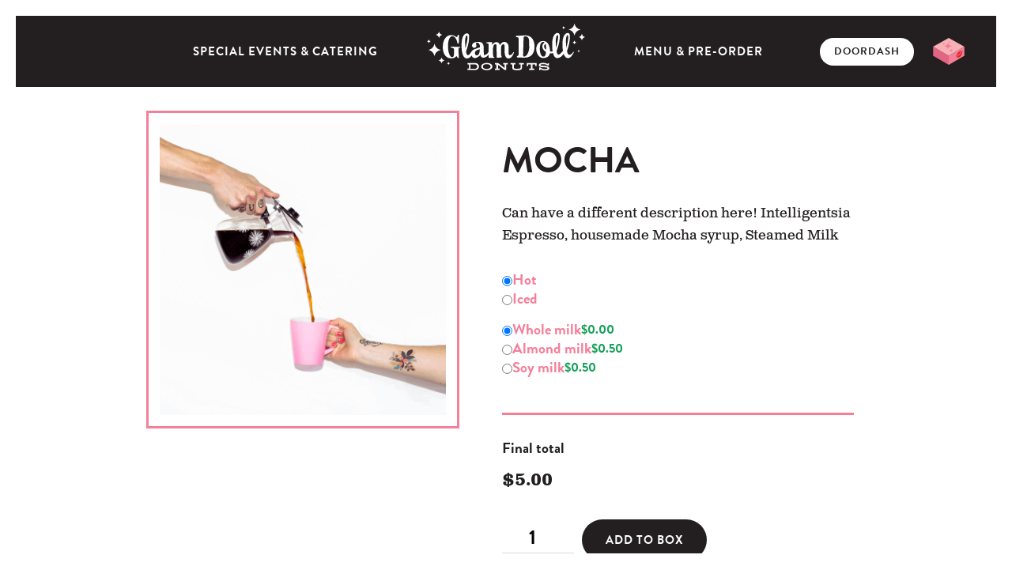

--- FILE ---
content_type: text/css
request_url: https://glamdolldonuts.com/wp-content/plugins/themeszone-woocommerce-ajax-quantity/public/css/tz-wc-ajax-qty-public.css?ver=1.0.0
body_size: 731
content:
.tz-qty-container .tz-qty-cont{
    display: inline-block;
    width: 28px;
    height: 28px;
    text-align: center;
    background-color: #f7f7f7;
    border: #d1d1d1 1px solid;
    border-radius: 3px;
    vertical-align: middle;
    font-size: 20px;
    line-height: 1.25em;
    color: #686868;
    cursor: pointer;
    transition: background-color 0.4s ease;
}

.tz-qty-container .tz-qty:hover{
    background-color: #e6e5e5;
}

.tz-qty-container .quantity{
    display: inline-block;
    vertical-align: middle;
    text-align: center;
}

.tz-qty-container.hidden{
    display: none !important;
}

li.product a.button.added, li.product a.added_to_cart, li.product a.add_to_cart_button.hidden{
    display: none !important;
}



--- FILE ---
content_type: text/css
request_url: https://glamdolldonuts.com/wp-content/uploads/master-slider/custom.css?ver=4.4
body_size: 377
content:
/*
===============================================================
 # CUSTOM CSS
 - Please do not edit this file. this file is generated by server-side code
 - Every changes here will be overwritten
===============================================================*/

.ms-parent-id-2 > .master-slider{ background:#ffffff; }
.ms-parent-id-1 > .master-slider{ background:#ffffff; }

--- FILE ---
content_type: text/css
request_url: https://glamdolldonuts.com/wp-content/themes/glamdolldonuts/style.css
body_size: 241569
content:
@charset "UTF-8";
/*!
 * Theme Name: Glam Doll Donuts
 * Theme URI: http://glamdolldonuts.com
 * Description: Glam Doll Donuts, the newest donut shop in Minneapolis!
 * Version: .1
 * Author: Colin Schye
 * Author URI: http://colinschye.com
 *
 */
/*!
 * Bootstrap v4.6.2 (https://getbootstrap.com/)
 * Copyright 2011-2022 The Bootstrap Authors
 * Copyright 2011-2022 Twitter, Inc.
 * Licensed under MIT (https://github.com/twbs/bootstrap/blob/main/LICENSE)
 */:root{--blue:#007bff;--indigo:#6610f2;--purple:#6f42c1;--pink:#e83e8c;--red:#dc3545;--orange:#fd7e14;--yellow:#ffc107;--green:#28a745;--teal:#20c997;--cyan:#17a2b8;--white:#fff;--gray:#6c757d;--gray-dark:#343a40;--primary:#007bff;--secondary:#6c757d;--success:#28a745;--info:#17a2b8;--warning:#ffc107;--danger:#dc3545;--light:#f8f9fa;--dark:#343a40;--breakpoint-xs:0;--breakpoint-sm:576px;--breakpoint-md:768px;--breakpoint-lg:992px;--breakpoint-xl:1200px;--font-family-sans-serif:-apple-system,BlinkMacSystemFont,"Segoe UI",Roboto,"Helvetica Neue",Arial,"Noto Sans","Liberation Sans",sans-serif,"Apple Color Emoji","Segoe UI Emoji","Segoe UI Symbol","Noto Color Emoji";--font-family-monospace:SFMono-Regular,Menlo,Monaco,Consolas,"Liberation Mono","Courier New",monospace}*,:after,:before{box-sizing:border-box}html{-webkit-text-size-adjust:100%;-webkit-tap-highlight-color:rgba(0,0,0,0);font-family:sans-serif;line-height:1.15}article,aside,figcaption,figure,footer,header,hgroup,main,nav,section{display:block}body{background-color:#fff;color:#212529;font-family:-apple-system,BlinkMacSystemFont,Segoe UI,Roboto,Helvetica Neue,Arial,Noto Sans,Liberation Sans,sans-serif,Apple Color Emoji,Segoe UI Emoji,Segoe UI Symbol,Noto Color Emoji;font-size:1rem;line-height:1.5;text-align:left}[tabindex="-1"]:focus:not(:focus-visible){outline:0!important}hr{box-sizing:content-box;height:0;overflow:visible}h1,h2,h3,h4,h5,h6{margin-bottom:.5rem;margin-top:0}p{margin-bottom:1rem;margin-top:0}abbr[data-original-title],abbr[title]{border-bottom:0;cursor:help;text-decoration:underline;-webkit-text-decoration:underline dotted;text-decoration:underline dotted;-webkit-text-decoration-skip-ink:none;text-decoration-skip-ink:none}address{font-style:normal;line-height:inherit}address,dl,ol,ul{margin-bottom:1rem}dl,ol,ul{margin-top:0}ol ol,ol ul,ul ol,ul ul{margin-bottom:0}dt{font-weight:700}dd{margin-bottom:.5rem;margin-left:0}blockquote{margin:0 0 1rem}b,strong{font-weight:bolder}small{font-size:80%}sub,sup{font-size:75%;line-height:0;position:relative;vertical-align:baseline}sub{bottom:-.25em}sup{top:-.5em}a{background-color:transparent;color:#007bff}a:hover{color:#0056b3;text-decoration:underline}a:not([href]):not([class]),a:not([href]):not([class]):hover{color:inherit;text-decoration:none}code,kbd,pre,samp{font-family:SFMono-Regular,Menlo,Monaco,Consolas,Liberation Mono,Courier New,monospace;font-size:1em}pre{-ms-overflow-style:scrollbar;margin-bottom:1rem;margin-top:0;overflow:auto}figure{margin:0 0 1rem}img{border-style:none}img,svg{vertical-align:middle}svg{overflow:hidden}table{border-collapse:collapse}caption{caption-side:bottom;color:#6c757d;padding-bottom:.75rem;padding-top:.75rem;text-align:left}th{text-align:inherit;text-align:-webkit-match-parent}label{display:inline-block;margin-bottom:.5rem}button{border-radius:0}button:focus:not(:focus-visible){outline:0}button,input,optgroup,select,textarea{font-family:inherit;font-size:inherit;line-height:inherit;margin:0}button,input{overflow:visible}button,select{text-transform:none}[role=button]{cursor:pointer}select{word-wrap:normal}[type=button],[type=reset],[type=submit],button{-webkit-appearance:button}[type=button]:not(:disabled),[type=reset]:not(:disabled),[type=submit]:not(:disabled),button:not(:disabled){cursor:pointer}[type=button]::-moz-focus-inner,[type=reset]::-moz-focus-inner,[type=submit]::-moz-focus-inner,button::-moz-focus-inner{border-style:none;padding:0}input[type=checkbox],input[type=radio]{box-sizing:border-box;padding:0}textarea{overflow:auto;resize:vertical}fieldset{border:0;margin:0;min-width:0;padding:0}legend{color:inherit;display:block;font-size:1.5rem;line-height:inherit;margin-bottom:.5rem;max-width:100%;padding:0;white-space:normal;width:100%}progress{vertical-align:baseline}[type=number]::-webkit-inner-spin-button,[type=number]::-webkit-outer-spin-button{height:auto}[type=search]{-webkit-appearance:none;outline-offset:-2px}[type=search]::-webkit-search-decoration{-webkit-appearance:none}::-webkit-file-upload-button{-webkit-appearance:button;font:inherit}output{display:inline-block}summary{cursor:pointer;display:list-item}template{display:none}[hidden]{display:none!important}.h1,.h2,.h3,.h4,.h5,.h6,h1,h2,h3,h4,h5,h6{font-weight:500;line-height:1.2;margin-bottom:.5rem}.h1,h1{font-size:2.5rem}.h2,h2{font-size:2rem}.h3,h3{font-size:1.75rem}.h4,h4{font-size:1.5rem}.h5,h5{font-size:1.25rem}.h6,h6{font-size:1rem}.lead{font-size:1.25rem;font-weight:300}.display-1{font-size:6rem}.display-1,.display-2{font-weight:300;line-height:1.2}.display-2{font-size:5.5rem}.display-3{font-size:4.5rem}.display-3,.display-4{font-weight:300;line-height:1.2}.display-4{font-size:3.5rem}hr{border:0;border-top:1px solid rgba(0,0,0,.1);margin-bottom:1rem;margin-top:1rem}.small,small{font-size:.875em;font-weight:400}.mark,mark{background-color:#fcf8e3;padding:.2em}.list-inline,.list-unstyled{list-style:none;padding-left:0}.list-inline-item{display:inline-block}.list-inline-item:not(:last-child){margin-right:.5rem}.initialism{font-size:90%;text-transform:uppercase}.blockquote{font-size:1.25rem;margin-bottom:1rem}.blockquote-footer{color:#6c757d;display:block;font-size:.875em}.blockquote-footer:before{content:"— "}.img-fluid,.img-thumbnail{height:auto;max-width:100%}.img-thumbnail{background-color:#fff;border:1px solid #dee2e6;border-radius:.25rem;padding:.25rem}.figure{display:inline-block}.figure-img{line-height:1;margin-bottom:.5rem}.figure-caption{color:#6c757d;font-size:90%}code{word-wrap:break-word;color:#e83e8c;font-size:87.5%}a>code{color:inherit}kbd{background-color:#212529;border-radius:.2rem;color:#fff;font-size:87.5%;padding:.2rem .4rem}kbd kbd{font-size:100%;font-weight:700;padding:0}pre{color:#212529;display:block;font-size:87.5%}pre code{color:inherit;font-size:inherit;word-break:normal}.pre-scrollable{max-height:340px;overflow-y:scroll}.container,.container-fluid,.container-lg,.container-md,.container-sm,.container-xl,.single-product.woocommerce .content-area{margin-left:auto;margin-right:auto;padding-left:15px;padding-right:15px;width:100%}@media (min-width:576px){.container,.container-sm,.single-product.woocommerce .content-area{max-width:540px}}@media (min-width:768px){.container,.container-md,.container-sm,.single-product.woocommerce .content-area{max-width:720px}}@media (min-width:992px){.container,.container-lg,.container-md,.container-sm,.single-product.woocommerce .content-area{max-width:960px}}@media (min-width:1200px){.container,.container-lg,.container-md,.container-sm,.container-xl,.single-product.woocommerce .content-area{max-width:1140px}}.row,.single-product.woocommerce .product{display:flex;flex-wrap:wrap;margin-left:-15px;margin-right:-15px}.no-gutters{margin-left:0;margin-right:0}.no-gutters>.col,.no-gutters>[class*=col-]{padding-left:0;padding-right:0}.col,.col-1,.col-10,.col-11,.col-12,.col-2,.col-3,.col-4,.col-5,.col-6,.col-7,.col-8,.col-9,.col-auto,.col-lg,.col-lg-1,.col-lg-10,.col-lg-11,.col-lg-12,.col-lg-2,.col-lg-3,.col-lg-4,.col-lg-5,.col-lg-6,.col-lg-7,.col-lg-8,.col-lg-9,.col-lg-auto,.col-md,.col-md-1,.col-md-10,.col-md-11,.col-md-12,.col-md-2,.col-md-3,.col-md-4,.col-md-5,.col-md-6,.col-md-7,.col-md-8,.col-md-9,.col-md-auto,.col-sm,.col-sm-1,.col-sm-10,.col-sm-11,.col-sm-12,.col-sm-2,.col-sm-3,.col-sm-4,.col-sm-5,.col-sm-6,.col-sm-7,.col-sm-8,.col-sm-9,.col-sm-auto,.col-xl,.col-xl-1,.col-xl-10,.col-xl-11,.col-xl-12,.col-xl-2,.col-xl-3,.col-xl-4,.col-xl-5,.col-xl-6,.col-xl-7,.col-xl-8,.col-xl-9,.col-xl-auto,.single-product.woocommerce .product .images,.single-product.woocommerce .product .summary{padding-left:15px;padding-right:15px;position:relative;width:100%}.col{flex-basis:0;flex-grow:1;max-width:100%}.row-cols-1>*{flex:0 0 100%;max-width:100%}.row-cols-2>*{flex:0 0 50%;max-width:50%}.row-cols-3>*{flex:0 0 33.3333333333%;max-width:33.3333333333%}.row-cols-4>*{flex:0 0 25%;max-width:25%}.row-cols-5>*{flex:0 0 20%;max-width:20%}.row-cols-6>*{flex:0 0 16.6666666667%;max-width:16.6666666667%}.col-auto{flex:0 0 auto;max-width:100%;width:auto}.col-1{flex:0 0 8.33333333%;max-width:8.33333333%}.col-2{flex:0 0 16.66666667%;max-width:16.66666667%}.col-3{flex:0 0 25%;max-width:25%}.col-4{flex:0 0 33.33333333%;max-width:33.33333333%}.col-5{flex:0 0 41.66666667%;max-width:41.66666667%}.col-6{flex:0 0 50%;max-width:50%}.col-7{flex:0 0 58.33333333%;max-width:58.33333333%}.col-8{flex:0 0 66.66666667%;max-width:66.66666667%}.col-9{flex:0 0 75%;max-width:75%}.col-10{flex:0 0 83.33333333%;max-width:83.33333333%}.col-11{flex:0 0 91.66666667%;max-width:91.66666667%}.col-12{flex:0 0 100%;max-width:100%}.order-first{order:-1}.order-last{order:13}.order-0{order:0}.order-1{order:1}.order-2{order:2}.order-3{order:3}.order-4{order:4}.order-5{order:5}.order-6{order:6}.order-7{order:7}.order-8{order:8}.order-9{order:9}.order-10{order:10}.order-11{order:11}.order-12{order:12}.offset-1{margin-left:8.33333333%}.offset-2{margin-left:16.66666667%}.offset-3{margin-left:25%}.offset-4{margin-left:33.33333333%}.offset-5{margin-left:41.66666667%}.offset-6{margin-left:50%}.offset-7{margin-left:58.33333333%}.offset-8{margin-left:66.66666667%}.offset-9{margin-left:75%}.offset-10{margin-left:83.33333333%}.offset-11{margin-left:91.66666667%}@media (min-width:576px){.col-sm{flex-basis:0;flex-grow:1;max-width:100%}.row-cols-sm-1>*{flex:0 0 100%;max-width:100%}.row-cols-sm-2>*{flex:0 0 50%;max-width:50%}.row-cols-sm-3>*{flex:0 0 33.3333333333%;max-width:33.3333333333%}.row-cols-sm-4>*{flex:0 0 25%;max-width:25%}.row-cols-sm-5>*{flex:0 0 20%;max-width:20%}.row-cols-sm-6>*{flex:0 0 16.6666666667%;max-width:16.6666666667%}.col-sm-auto{flex:0 0 auto;max-width:100%;width:auto}.col-sm-1{flex:0 0 8.33333333%;max-width:8.33333333%}.col-sm-2{flex:0 0 16.66666667%;max-width:16.66666667%}.col-sm-3{flex:0 0 25%;max-width:25%}.col-sm-4{flex:0 0 33.33333333%;max-width:33.33333333%}.col-sm-5{flex:0 0 41.66666667%;max-width:41.66666667%}.col-sm-6{flex:0 0 50%;max-width:50%}.col-sm-7{flex:0 0 58.33333333%;max-width:58.33333333%}.col-sm-8{flex:0 0 66.66666667%;max-width:66.66666667%}.col-sm-9{flex:0 0 75%;max-width:75%}.col-sm-10{flex:0 0 83.33333333%;max-width:83.33333333%}.col-sm-11{flex:0 0 91.66666667%;max-width:91.66666667%}.col-sm-12{flex:0 0 100%;max-width:100%}.order-sm-first{order:-1}.order-sm-last{order:13}.order-sm-0{order:0}.order-sm-1{order:1}.order-sm-2{order:2}.order-sm-3{order:3}.order-sm-4{order:4}.order-sm-5{order:5}.order-sm-6{order:6}.order-sm-7{order:7}.order-sm-8{order:8}.order-sm-9{order:9}.order-sm-10{order:10}.order-sm-11{order:11}.order-sm-12{order:12}.offset-sm-0{margin-left:0}.offset-sm-1{margin-left:8.33333333%}.offset-sm-2{margin-left:16.66666667%}.offset-sm-3{margin-left:25%}.offset-sm-4{margin-left:33.33333333%}.offset-sm-5{margin-left:41.66666667%}.offset-sm-6{margin-left:50%}.offset-sm-7{margin-left:58.33333333%}.offset-sm-8{margin-left:66.66666667%}.offset-sm-9{margin-left:75%}.offset-sm-10{margin-left:83.33333333%}.offset-sm-11{margin-left:91.66666667%}}@media (min-width:768px){.col-md{flex-basis:0;flex-grow:1;max-width:100%}.row-cols-md-1>*{flex:0 0 100%;max-width:100%}.row-cols-md-2>*{flex:0 0 50%;max-width:50%}.row-cols-md-3>*{flex:0 0 33.3333333333%;max-width:33.3333333333%}.row-cols-md-4>*{flex:0 0 25%;max-width:25%}.row-cols-md-5>*{flex:0 0 20%;max-width:20%}.row-cols-md-6>*{flex:0 0 16.6666666667%;max-width:16.6666666667%}.col-md-auto{flex:0 0 auto;max-width:100%;width:auto}.col-md-1{flex:0 0 8.33333333%;max-width:8.33333333%}.col-md-2{flex:0 0 16.66666667%;max-width:16.66666667%}.col-md-3{flex:0 0 25%;max-width:25%}.col-md-4{flex:0 0 33.33333333%;max-width:33.33333333%}.col-md-5,.single-product.woocommerce .product .images{flex:0 0 41.66666667%;max-width:41.66666667%}.col-md-6,.single-product.woocommerce .product .summary{flex:0 0 50%;max-width:50%}.col-md-7{flex:0 0 58.33333333%;max-width:58.33333333%}.col-md-8{flex:0 0 66.66666667%;max-width:66.66666667%}.col-md-9{flex:0 0 75%;max-width:75%}.col-md-10{flex:0 0 83.33333333%;max-width:83.33333333%}.col-md-11{flex:0 0 91.66666667%;max-width:91.66666667%}.col-md-12{flex:0 0 100%;max-width:100%}.order-md-first{order:-1}.order-md-last{order:13}.order-md-0{order:0}.order-md-1{order:1}.order-md-2{order:2}.order-md-3{order:3}.order-md-4{order:4}.order-md-5{order:5}.order-md-6{order:6}.order-md-7{order:7}.order-md-8{order:8}.order-md-9{order:9}.order-md-10{order:10}.order-md-11{order:11}.order-md-12{order:12}.offset-md-0{margin-left:0}.offset-md-1{margin-left:8.33333333%}.offset-md-2{margin-left:16.66666667%}.offset-md-3{margin-left:25%}.offset-md-4{margin-left:33.33333333%}.offset-md-5{margin-left:41.66666667%}.offset-md-6{margin-left:50%}.offset-md-7{margin-left:58.33333333%}.offset-md-8{margin-left:66.66666667%}.offset-md-9{margin-left:75%}.offset-md-10{margin-left:83.33333333%}.offset-md-11{margin-left:91.66666667%}}@media (min-width:992px){.col-lg{flex-basis:0;flex-grow:1;max-width:100%}.row-cols-lg-1>*{flex:0 0 100%;max-width:100%}.row-cols-lg-2>*{flex:0 0 50%;max-width:50%}.row-cols-lg-3>*{flex:0 0 33.3333333333%;max-width:33.3333333333%}.row-cols-lg-4>*{flex:0 0 25%;max-width:25%}.row-cols-lg-5>*{flex:0 0 20%;max-width:20%}.row-cols-lg-6>*{flex:0 0 16.6666666667%;max-width:16.6666666667%}.col-lg-auto{flex:0 0 auto;max-width:100%;width:auto}.col-lg-1{flex:0 0 8.33333333%;max-width:8.33333333%}.col-lg-2{flex:0 0 16.66666667%;max-width:16.66666667%}.col-lg-3{flex:0 0 25%;max-width:25%}.col-lg-4{flex:0 0 33.33333333%;max-width:33.33333333%}.col-lg-5{flex:0 0 41.66666667%;max-width:41.66666667%}.col-lg-6{flex:0 0 50%;max-width:50%}.col-lg-7{flex:0 0 58.33333333%;max-width:58.33333333%}.col-lg-8{flex:0 0 66.66666667%;max-width:66.66666667%}.col-lg-9{flex:0 0 75%;max-width:75%}.col-lg-10{flex:0 0 83.33333333%;max-width:83.33333333%}.col-lg-11{flex:0 0 91.66666667%;max-width:91.66666667%}.col-lg-12{flex:0 0 100%;max-width:100%}.order-lg-first{order:-1}.order-lg-last{order:13}.order-lg-0{order:0}.order-lg-1{order:1}.order-lg-2{order:2}.order-lg-3{order:3}.order-lg-4{order:4}.order-lg-5{order:5}.order-lg-6{order:6}.order-lg-7{order:7}.order-lg-8{order:8}.order-lg-9{order:9}.order-lg-10{order:10}.order-lg-11{order:11}.order-lg-12{order:12}.offset-lg-0{margin-left:0}.offset-lg-1{margin-left:8.33333333%}.offset-lg-2{margin-left:16.66666667%}.offset-lg-3{margin-left:25%}.offset-lg-4{margin-left:33.33333333%}.offset-lg-5{margin-left:41.66666667%}.offset-lg-6{margin-left:50%}.offset-lg-7{margin-left:58.33333333%}.offset-lg-8{margin-left:66.66666667%}.offset-lg-9{margin-left:75%}.offset-lg-10{margin-left:83.33333333%}.offset-lg-11{margin-left:91.66666667%}}@media (min-width:1200px){.col-xl{flex-basis:0;flex-grow:1;max-width:100%}.row-cols-xl-1>*{flex:0 0 100%;max-width:100%}.row-cols-xl-2>*{flex:0 0 50%;max-width:50%}.row-cols-xl-3>*{flex:0 0 33.3333333333%;max-width:33.3333333333%}.row-cols-xl-4>*{flex:0 0 25%;max-width:25%}.row-cols-xl-5>*{flex:0 0 20%;max-width:20%}.row-cols-xl-6>*{flex:0 0 16.6666666667%;max-width:16.6666666667%}.col-xl-auto{flex:0 0 auto;max-width:100%;width:auto}.col-xl-1{flex:0 0 8.33333333%;max-width:8.33333333%}.col-xl-2{flex:0 0 16.66666667%;max-width:16.66666667%}.col-xl-3{flex:0 0 25%;max-width:25%}.col-xl-4{flex:0 0 33.33333333%;max-width:33.33333333%}.col-xl-5{flex:0 0 41.66666667%;max-width:41.66666667%}.col-xl-6{flex:0 0 50%;max-width:50%}.col-xl-7{flex:0 0 58.33333333%;max-width:58.33333333%}.col-xl-8{flex:0 0 66.66666667%;max-width:66.66666667%}.col-xl-9{flex:0 0 75%;max-width:75%}.col-xl-10{flex:0 0 83.33333333%;max-width:83.33333333%}.col-xl-11{flex:0 0 91.66666667%;max-width:91.66666667%}.col-xl-12{flex:0 0 100%;max-width:100%}.order-xl-first{order:-1}.order-xl-last{order:13}.order-xl-0{order:0}.order-xl-1{order:1}.order-xl-2{order:2}.order-xl-3{order:3}.order-xl-4{order:4}.order-xl-5{order:5}.order-xl-6{order:6}.order-xl-7{order:7}.order-xl-8{order:8}.order-xl-9{order:9}.order-xl-10{order:10}.order-xl-11{order:11}.order-xl-12{order:12}.offset-xl-0{margin-left:0}.offset-xl-1{margin-left:8.33333333%}.offset-xl-2{margin-left:16.66666667%}.offset-xl-3{margin-left:25%}.offset-xl-4{margin-left:33.33333333%}.offset-xl-5{margin-left:41.66666667%}.offset-xl-6{margin-left:50%}.offset-xl-7{margin-left:58.33333333%}.offset-xl-8{margin-left:66.66666667%}.offset-xl-9{margin-left:75%}.offset-xl-10{margin-left:83.33333333%}.offset-xl-11{margin-left:91.66666667%}}.table{color:#212529;margin-bottom:1rem;width:100%}.table td,.table th{border-top:1px solid #dee2e6;padding:.75rem;vertical-align:top}.table thead th{border-bottom:2px solid #dee2e6;vertical-align:bottom}.table tbody+tbody{border-top:2px solid #dee2e6}.table-sm td,.table-sm th{padding:.3rem}.table-bordered,.table-bordered td,.table-bordered th{border:1px solid #dee2e6}.table-bordered thead td,.table-bordered thead th{border-bottom-width:2px}.table-borderless tbody+tbody,.table-borderless td,.table-borderless th,.table-borderless thead th{border:0}.table-striped tbody tr:nth-of-type(odd){background-color:rgba(0,0,0,.05)}.table-hover tbody tr:hover{background-color:rgba(0,0,0,.075);color:#212529}.table-primary,.table-primary>td,.table-primary>th{background-color:#b8daff}.table-primary tbody+tbody,.table-primary td,.table-primary th,.table-primary thead th{border-color:#7abaff}.table-hover .table-primary:hover,.table-hover .table-primary:hover>td,.table-hover .table-primary:hover>th{background-color:#9ecdff}.table-secondary,.table-secondary>td,.table-secondary>th{background-color:#d6d8db}.table-secondary tbody+tbody,.table-secondary td,.table-secondary th,.table-secondary thead th{border-color:#b3b7bb}.table-hover .table-secondary:hover,.table-hover .table-secondary:hover>td,.table-hover .table-secondary:hover>th{background-color:#c8cccf}.table-success,.table-success>td,.table-success>th{background-color:#c3e6cb}.table-success tbody+tbody,.table-success td,.table-success th,.table-success thead th{border-color:#8fd19e}.table-hover .table-success:hover,.table-hover .table-success:hover>td,.table-hover .table-success:hover>th{background-color:#b1dfbb}.table-info,.table-info>td,.table-info>th{background-color:#bee5eb}.table-info tbody+tbody,.table-info td,.table-info th,.table-info thead th{border-color:#86cfda}.table-hover .table-info:hover,.table-hover .table-info:hover>td,.table-hover .table-info:hover>th{background-color:#abdde5}.table-warning,.table-warning>td,.table-warning>th{background-color:#ffeeba}.table-warning tbody+tbody,.table-warning td,.table-warning th,.table-warning thead th{border-color:#ffdf7e}.table-hover .table-warning:hover,.table-hover .table-warning:hover>td,.table-hover .table-warning:hover>th{background-color:#ffe7a0}.table-danger,.table-danger>td,.table-danger>th{background-color:#f5c6cb}.table-danger tbody+tbody,.table-danger td,.table-danger th,.table-danger thead th{border-color:#ed969e}.table-hover .table-danger:hover,.table-hover .table-danger:hover>td,.table-hover .table-danger:hover>th{background-color:#f1b1b7}.table-light,.table-light>td,.table-light>th{background-color:#fdfdfe}.table-light tbody+tbody,.table-light td,.table-light th,.table-light thead th{border-color:#fbfcfc}.table-hover .table-light:hover,.table-hover .table-light:hover>td,.table-hover .table-light:hover>th{background-color:#eef1f3}.table-dark,.table-dark>td,.table-dark>th{background-color:#c6c8ca}.table-dark tbody+tbody,.table-dark td,.table-dark th,.table-dark thead th{border-color:#95999c}.table-hover .table-dark:hover,.table-hover .table-dark:hover>td,.table-hover .table-dark:hover>th{background-color:#b9bbbd}.table-active,.table-active>td,.table-active>th,.table-hover .table-active:hover,.table-hover .table-active:hover>td,.table-hover .table-active:hover>th{background-color:rgba(0,0,0,.075)}.table .thead-dark th{background-color:#343a40;border-color:#454d55;color:#fff}.table .thead-light th{background-color:#e9ecef;border-color:#dee2e6;color:#495057}.table-dark{background-color:#343a40;color:#fff}.table-dark td,.table-dark th,.table-dark thead th{border-color:#454d55}.table-dark.table-bordered{border:0}.table-dark.table-striped tbody tr:nth-of-type(odd){background-color:hsla(0,0%,100%,.05)}.table-dark.table-hover tbody tr:hover{background-color:hsla(0,0%,100%,.075);color:#fff}@media (max-width:575.98px){.table-responsive-sm{-webkit-overflow-scrolling:touch;display:block;overflow-x:auto;width:100%}.table-responsive-sm>.table-bordered{border:0}}@media (max-width:767.98px){.table-responsive-md{-webkit-overflow-scrolling:touch;display:block;overflow-x:auto;width:100%}.table-responsive-md>.table-bordered{border:0}}@media (max-width:991.98px){.table-responsive-lg{-webkit-overflow-scrolling:touch;display:block;overflow-x:auto;width:100%}.table-responsive-lg>.table-bordered{border:0}}@media (max-width:1199.98px){.table-responsive-xl{-webkit-overflow-scrolling:touch;display:block;overflow-x:auto;width:100%}.table-responsive-xl>.table-bordered{border:0}}.table-responsive{-webkit-overflow-scrolling:touch;display:block;overflow-x:auto;width:100%}.table-responsive>.table-bordered{border:0}.form-control{background-clip:padding-box;background-color:#fff;border:1px solid #ced4da;border-radius:.25rem;color:#495057;display:block;font-size:1rem;font-weight:400;height:calc(1.5em + .75rem + 2px);line-height:1.5;padding:.375rem .75rem;transition:border-color .15s ease-in-out,box-shadow .15s ease-in-out;width:100%}@media (prefers-reduced-motion:reduce){.form-control{transition:none}}.form-control::-ms-expand{background-color:transparent;border:0}.form-control:focus{background-color:#fff;border-color:#80bdff;box-shadow:0 0 0 .2rem rgba(0,123,255,.25);color:#495057;outline:0}.form-control::-moz-placeholder{color:#6c757d;opacity:1}.form-control::placeholder{color:#6c757d;opacity:1}.form-control:disabled,.form-control[readonly]{background-color:#e9ecef;opacity:1}input[type=date].form-control,input[type=datetime-local].form-control,input[type=month].form-control,input[type=time].form-control{-webkit-appearance:none;-moz-appearance:none;appearance:none}select.form-control:-moz-focusring{color:transparent;text-shadow:0 0 0 #495057}select.form-control:focus::-ms-value{background-color:#fff;color:#495057}.form-control-file,.form-control-range{display:block;width:100%}.col-form-label{font-size:inherit;line-height:1.5;margin-bottom:0;padding-bottom:calc(.375rem + 1px);padding-top:calc(.375rem + 1px)}.col-form-label-lg{font-size:1.25rem;line-height:1.5;padding-bottom:calc(.5rem + 1px);padding-top:calc(.5rem + 1px)}.col-form-label-sm{font-size:.875rem;line-height:1.5;padding-bottom:calc(.25rem + 1px);padding-top:calc(.25rem + 1px)}.form-control-plaintext{background-color:transparent;border:solid transparent;border-width:1px 0;color:#212529;display:block;font-size:1rem;line-height:1.5;margin-bottom:0;padding:.375rem 0;width:100%}.form-control-plaintext.form-control-lg,.form-control-plaintext.form-control-sm{padding-left:0;padding-right:0}.form-control-sm{border-radius:.2rem;font-size:.875rem;height:calc(1.5em + .5rem + 2px);line-height:1.5;padding:.25rem .5rem}.form-control-lg{border-radius:.3rem;font-size:1.25rem;height:calc(1.5em + 1rem + 2px);line-height:1.5;padding:.5rem 1rem}select.form-control[multiple],select.form-control[size],textarea.form-control{height:auto}.form-group{margin-bottom:1rem}.form-text{display:block;margin-top:.25rem}.form-row{display:flex;flex-wrap:wrap;margin-left:-5px;margin-right:-5px}.form-row>.col,.form-row>[class*=col-]{padding-left:5px;padding-right:5px}.form-check{display:block;padding-left:1.25rem;position:relative}.form-check-input{margin-left:-1.25rem;margin-top:.3rem;position:absolute}.form-check-input:disabled~.form-check-label,.form-check-input[disabled]~.form-check-label{color:#6c757d}.form-check-label{margin-bottom:0}.form-check-inline{align-items:center;display:inline-flex;margin-right:.75rem;padding-left:0}.form-check-inline .form-check-input{margin-left:0;margin-right:.3125rem;margin-top:0;position:static}.valid-feedback{color:#28a745;display:none;font-size:.875em;margin-top:.25rem;width:100%}.valid-tooltip{background-color:rgba(40,167,69,.9);border-radius:.25rem;color:#fff;display:none;font-size:.875rem;left:0;line-height:1.5;margin-top:.1rem;max-width:100%;padding:.25rem .5rem;position:absolute;top:100%;z-index:5}.form-row>.col>.valid-tooltip,.form-row>[class*=col-]>.valid-tooltip{left:5px}.is-valid~.valid-feedback,.is-valid~.valid-tooltip,.was-validated :valid~.valid-feedback,.was-validated :valid~.valid-tooltip{display:block}.form-control.is-valid,.was-validated .form-control:valid{background-image:url("data:image/svg+xml;charset=utf-8,%3Csvg xmlns='http://www.w3.org/2000/svg' width='8' height='8'%3E%3Cpath fill='%2328a745' d='M2.3 6.73.6 4.53c-.4-1.04.46-1.4 1.1-.8l1.1 1.4 3.4-3.8c.6-.63 1.6-.27 1.2.7l-4 4.6c-.43.5-.8.4-1.1.1z'/%3E%3C/svg%3E");background-position:right calc(.375em + .1875rem) center;background-repeat:no-repeat;background-size:calc(.75em + .375rem) calc(.75em + .375rem);border-color:#28a745;padding-right:calc(1.5em + .75rem)!important}.form-control.is-valid:focus,.was-validated .form-control:valid:focus{border-color:#28a745;box-shadow:0 0 0 .2rem rgba(40,167,69,.25)}.was-validated select.form-control:valid,select.form-control.is-valid{background-position:right 1.5rem center;padding-right:3rem!important}.was-validated textarea.form-control:valid,textarea.form-control.is-valid{background-position:top calc(.375em + .1875rem) right calc(.375em + .1875rem);padding-right:calc(1.5em + .75rem)}.custom-select.is-valid,.was-validated .custom-select:valid{background:url("data:image/svg+xml;charset=utf-8,%3Csvg xmlns='http://www.w3.org/2000/svg' width='4' height='5'%3E%3Cpath fill='%23343a40' d='M2 0 0 2h4zm0 5L0 3h4z'/%3E%3C/svg%3E") right .75rem center/8px 10px no-repeat,#fff url("data:image/svg+xml;charset=utf-8,%3Csvg xmlns='http://www.w3.org/2000/svg' width='8' height='8'%3E%3Cpath fill='%2328a745' d='M2.3 6.73.6 4.53c-.4-1.04.46-1.4 1.1-.8l1.1 1.4 3.4-3.8c.6-.63 1.6-.27 1.2.7l-4 4.6c-.43.5-.8.4-1.1.1z'/%3E%3C/svg%3E") center right 1.75rem/calc(.75em + .375rem) calc(.75em + .375rem) no-repeat;border-color:#28a745;padding-right:calc(.75em + 2.3125rem)!important}.custom-select.is-valid:focus,.was-validated .custom-select:valid:focus{border-color:#28a745;box-shadow:0 0 0 .2rem rgba(40,167,69,.25)}.form-check-input.is-valid~.form-check-label,.was-validated .form-check-input:valid~.form-check-label{color:#28a745}.form-check-input.is-valid~.valid-feedback,.form-check-input.is-valid~.valid-tooltip,.was-validated .form-check-input:valid~.valid-feedback,.was-validated .form-check-input:valid~.valid-tooltip{display:block}.custom-control-input.is-valid~.custom-control-label,.was-validated .custom-control-input:valid~.custom-control-label{color:#28a745}.custom-control-input.is-valid~.custom-control-label:before,.was-validated .custom-control-input:valid~.custom-control-label:before{border-color:#28a745}.custom-control-input.is-valid:checked~.custom-control-label:before,.was-validated .custom-control-input:valid:checked~.custom-control-label:before{background-color:#34ce57;border-color:#34ce57}.custom-control-input.is-valid:focus~.custom-control-label:before,.was-validated .custom-control-input:valid:focus~.custom-control-label:before{box-shadow:0 0 0 .2rem rgba(40,167,69,.25)}.custom-control-input.is-valid:focus:not(:checked)~.custom-control-label:before,.was-validated .custom-control-input:valid:focus:not(:checked)~.custom-control-label:before{border-color:#28a745}.custom-file-input.is-valid~.custom-file-label,.was-validated .custom-file-input:valid~.custom-file-label{border-color:#28a745}.custom-file-input.is-valid:focus~.custom-file-label,.was-validated .custom-file-input:valid:focus~.custom-file-label{border-color:#28a745;box-shadow:0 0 0 .2rem rgba(40,167,69,.25)}.invalid-feedback{color:#dc3545;display:none;font-size:.875em;margin-top:.25rem;width:100%}.invalid-tooltip{background-color:rgba(220,53,69,.9);border-radius:.25rem;color:#fff;display:none;font-size:.875rem;left:0;line-height:1.5;margin-top:.1rem;max-width:100%;padding:.25rem .5rem;position:absolute;top:100%;z-index:5}.form-row>.col>.invalid-tooltip,.form-row>[class*=col-]>.invalid-tooltip{left:5px}.is-invalid~.invalid-feedback,.is-invalid~.invalid-tooltip,.was-validated :invalid~.invalid-feedback,.was-validated :invalid~.invalid-tooltip{display:block}.form-control.is-invalid,.was-validated .form-control:invalid{background-image:url("data:image/svg+xml;charset=utf-8,%3Csvg xmlns='http://www.w3.org/2000/svg' width='12' height='12' fill='none' stroke='%23dc3545'%3E%3Ccircle cx='6' cy='6' r='4.5'/%3E%3Cpath stroke-linejoin='round' d='M5.8 3.6h.4L6 6.5z'/%3E%3Ccircle cx='6' cy='8.2' r='.6' fill='%23dc3545' stroke='none'/%3E%3C/svg%3E");background-position:right calc(.375em + .1875rem) center;background-repeat:no-repeat;background-size:calc(.75em + .375rem) calc(.75em + .375rem);border-color:#dc3545;padding-right:calc(1.5em + .75rem)!important}.form-control.is-invalid:focus,.was-validated .form-control:invalid:focus{border-color:#dc3545;box-shadow:0 0 0 .2rem rgba(220,53,69,.25)}.was-validated select.form-control:invalid,select.form-control.is-invalid{background-position:right 1.5rem center;padding-right:3rem!important}.was-validated textarea.form-control:invalid,textarea.form-control.is-invalid{background-position:top calc(.375em + .1875rem) right calc(.375em + .1875rem);padding-right:calc(1.5em + .75rem)}.custom-select.is-invalid,.was-validated .custom-select:invalid{background:url("data:image/svg+xml;charset=utf-8,%3Csvg xmlns='http://www.w3.org/2000/svg' width='4' height='5'%3E%3Cpath fill='%23343a40' d='M2 0 0 2h4zm0 5L0 3h4z'/%3E%3C/svg%3E") right .75rem center/8px 10px no-repeat,#fff url("data:image/svg+xml;charset=utf-8,%3Csvg xmlns='http://www.w3.org/2000/svg' width='12' height='12' fill='none' stroke='%23dc3545'%3E%3Ccircle cx='6' cy='6' r='4.5'/%3E%3Cpath stroke-linejoin='round' d='M5.8 3.6h.4L6 6.5z'/%3E%3Ccircle cx='6' cy='8.2' r='.6' fill='%23dc3545' stroke='none'/%3E%3C/svg%3E") center right 1.75rem/calc(.75em + .375rem) calc(.75em + .375rem) no-repeat;border-color:#dc3545;padding-right:calc(.75em + 2.3125rem)!important}.custom-select.is-invalid:focus,.was-validated .custom-select:invalid:focus{border-color:#dc3545;box-shadow:0 0 0 .2rem rgba(220,53,69,.25)}.form-check-input.is-invalid~.form-check-label,.was-validated .form-check-input:invalid~.form-check-label{color:#dc3545}.form-check-input.is-invalid~.invalid-feedback,.form-check-input.is-invalid~.invalid-tooltip,.was-validated .form-check-input:invalid~.invalid-feedback,.was-validated .form-check-input:invalid~.invalid-tooltip{display:block}.custom-control-input.is-invalid~.custom-control-label,.was-validated .custom-control-input:invalid~.custom-control-label{color:#dc3545}.custom-control-input.is-invalid~.custom-control-label:before,.was-validated .custom-control-input:invalid~.custom-control-label:before{border-color:#dc3545}.custom-control-input.is-invalid:checked~.custom-control-label:before,.was-validated .custom-control-input:invalid:checked~.custom-control-label:before{background-color:#e4606d;border-color:#e4606d}.custom-control-input.is-invalid:focus~.custom-control-label:before,.was-validated .custom-control-input:invalid:focus~.custom-control-label:before{box-shadow:0 0 0 .2rem rgba(220,53,69,.25)}.custom-control-input.is-invalid:focus:not(:checked)~.custom-control-label:before,.was-validated .custom-control-input:invalid:focus:not(:checked)~.custom-control-label:before{border-color:#dc3545}.custom-file-input.is-invalid~.custom-file-label,.was-validated .custom-file-input:invalid~.custom-file-label{border-color:#dc3545}.custom-file-input.is-invalid:focus~.custom-file-label,.was-validated .custom-file-input:invalid:focus~.custom-file-label{border-color:#dc3545;box-shadow:0 0 0 .2rem rgba(220,53,69,.25)}.form-inline{align-items:center;display:flex;flex-flow:row wrap}.form-inline .form-check{width:100%}@media (min-width:576px){.form-inline label{justify-content:center}.form-inline .form-group,.form-inline label{align-items:center;display:flex;margin-bottom:0}.form-inline .form-group{flex:0 0 auto;flex-flow:row wrap}.form-inline .form-control{display:inline-block;vertical-align:middle;width:auto}.form-inline .form-control-plaintext{display:inline-block}.form-inline .custom-select,.form-inline .input-group{width:auto}.form-inline .form-check{align-items:center;display:flex;justify-content:center;padding-left:0;width:auto}.form-inline .form-check-input{flex-shrink:0;margin-left:0;margin-right:.25rem;margin-top:0;position:relative}.form-inline .custom-control{align-items:center;justify-content:center}.form-inline .custom-control-label{margin-bottom:0}}.btn{background-color:transparent;border:1px solid transparent;border-radius:.25rem;color:#212529;display:inline-block;font-size:1rem;font-weight:400;line-height:1.5;padding:.375rem .75rem;text-align:center;transition:color .15s ease-in-out,background-color .15s ease-in-out,border-color .15s ease-in-out,box-shadow .15s ease-in-out;-webkit-user-select:none;-moz-user-select:none;user-select:none;vertical-align:middle}@media (prefers-reduced-motion:reduce){.btn{transition:none}}.btn:hover{color:#212529;text-decoration:none}.btn.focus,.btn:focus{box-shadow:0 0 0 .2rem rgba(0,123,255,.25);outline:0}.btn.disabled,.btn:disabled{opacity:.65}.btn:not(:disabled):not(.disabled){cursor:pointer}a.btn.disabled,fieldset:disabled a.btn{pointer-events:none}.btn-primary{background-color:#007bff;border-color:#007bff;color:#fff}.btn-primary.focus,.btn-primary:focus,.btn-primary:hover{background-color:#0069d9;border-color:#0062cc;color:#fff}.btn-primary.focus,.btn-primary:focus{box-shadow:0 0 0 .2rem rgba(38,143,255,.5)}.btn-primary.disabled,.btn-primary:disabled{background-color:#007bff;border-color:#007bff;color:#fff}.btn-primary:not(:disabled):not(.disabled).active,.btn-primary:not(:disabled):not(.disabled):active,.show>.btn-primary.dropdown-toggle{background-color:#0062cc;border-color:#005cbf;color:#fff}.btn-primary:not(:disabled):not(.disabled).active:focus,.btn-primary:not(:disabled):not(.disabled):active:focus,.show>.btn-primary.dropdown-toggle:focus{box-shadow:0 0 0 .2rem rgba(38,143,255,.5)}.btn-secondary{background-color:#6c757d;border-color:#6c757d;color:#fff}.btn-secondary.focus,.btn-secondary:focus,.btn-secondary:hover{background-color:#5a6268;border-color:#545b62;color:#fff}.btn-secondary.focus,.btn-secondary:focus{box-shadow:0 0 0 .2rem hsla(208,6%,54%,.5)}.btn-secondary.disabled,.btn-secondary:disabled{background-color:#6c757d;border-color:#6c757d;color:#fff}.btn-secondary:not(:disabled):not(.disabled).active,.btn-secondary:not(:disabled):not(.disabled):active,.show>.btn-secondary.dropdown-toggle{background-color:#545b62;border-color:#4e555b;color:#fff}.btn-secondary:not(:disabled):not(.disabled).active:focus,.btn-secondary:not(:disabled):not(.disabled):active:focus,.show>.btn-secondary.dropdown-toggle:focus{box-shadow:0 0 0 .2rem hsla(208,6%,54%,.5)}.btn-success{background-color:#28a745;border-color:#28a745;color:#fff}.btn-success.focus,.btn-success:focus,.btn-success:hover{background-color:#218838;border-color:#1e7e34;color:#fff}.btn-success.focus,.btn-success:focus{box-shadow:0 0 0 .2rem rgba(72,180,97,.5)}.btn-success.disabled,.btn-success:disabled{background-color:#28a745;border-color:#28a745;color:#fff}.btn-success:not(:disabled):not(.disabled).active,.btn-success:not(:disabled):not(.disabled):active,.show>.btn-success.dropdown-toggle{background-color:#1e7e34;border-color:#1c7430;color:#fff}.btn-success:not(:disabled):not(.disabled).active:focus,.btn-success:not(:disabled):not(.disabled):active:focus,.show>.btn-success.dropdown-toggle:focus{box-shadow:0 0 0 .2rem rgba(72,180,97,.5)}.btn-info{background-color:#17a2b8;border-color:#17a2b8;color:#fff}.btn-info.focus,.btn-info:focus,.btn-info:hover{background-color:#138496;border-color:#117a8b;color:#fff}.btn-info.focus,.btn-info:focus{box-shadow:0 0 0 .2rem rgba(58,176,195,.5)}.btn-info.disabled,.btn-info:disabled{background-color:#17a2b8;border-color:#17a2b8;color:#fff}.btn-info:not(:disabled):not(.disabled).active,.btn-info:not(:disabled):not(.disabled):active,.show>.btn-info.dropdown-toggle{background-color:#117a8b;border-color:#10707f;color:#fff}.btn-info:not(:disabled):not(.disabled).active:focus,.btn-info:not(:disabled):not(.disabled):active:focus,.show>.btn-info.dropdown-toggle:focus{box-shadow:0 0 0 .2rem rgba(58,176,195,.5)}.btn-warning{background-color:#ffc107;border-color:#ffc107;color:#212529}.btn-warning.focus,.btn-warning:focus,.btn-warning:hover{background-color:#e0a800;border-color:#d39e00;color:#212529}.btn-warning.focus,.btn-warning:focus{box-shadow:0 0 0 .2rem rgba(222,170,12,.5)}.btn-warning.disabled,.btn-warning:disabled{background-color:#ffc107;border-color:#ffc107;color:#212529}.btn-warning:not(:disabled):not(.disabled).active,.btn-warning:not(:disabled):not(.disabled):active,.show>.btn-warning.dropdown-toggle{background-color:#d39e00;border-color:#c69500;color:#212529}.btn-warning:not(:disabled):not(.disabled).active:focus,.btn-warning:not(:disabled):not(.disabled):active:focus,.show>.btn-warning.dropdown-toggle:focus{box-shadow:0 0 0 .2rem rgba(222,170,12,.5)}.btn-danger{background-color:#dc3545;border-color:#dc3545;color:#fff}.btn-danger.focus,.btn-danger:focus,.btn-danger:hover{background-color:#c82333;border-color:#bd2130;color:#fff}.btn-danger.focus,.btn-danger:focus{box-shadow:0 0 0 .2rem rgba(225,83,97,.5)}.btn-danger.disabled,.btn-danger:disabled{background-color:#dc3545;border-color:#dc3545;color:#fff}.btn-danger:not(:disabled):not(.disabled).active,.btn-danger:not(:disabled):not(.disabled):active,.show>.btn-danger.dropdown-toggle{background-color:#bd2130;border-color:#b21f2d;color:#fff}.btn-danger:not(:disabled):not(.disabled).active:focus,.btn-danger:not(:disabled):not(.disabled):active:focus,.show>.btn-danger.dropdown-toggle:focus{box-shadow:0 0 0 .2rem rgba(225,83,97,.5)}.btn-light{background-color:#f8f9fa;border-color:#f8f9fa;color:#212529}.btn-light.focus,.btn-light:focus,.btn-light:hover{background-color:#e2e6ea;border-color:#dae0e5;color:#212529}.btn-light.focus,.btn-light:focus{box-shadow:0 0 0 .2rem hsla(210,4%,85%,.5)}.btn-light.disabled,.btn-light:disabled{background-color:#f8f9fa;border-color:#f8f9fa;color:#212529}.btn-light:not(:disabled):not(.disabled).active,.btn-light:not(:disabled):not(.disabled):active,.show>.btn-light.dropdown-toggle{background-color:#dae0e5;border-color:#d3d9df;color:#212529}.btn-light:not(:disabled):not(.disabled).active:focus,.btn-light:not(:disabled):not(.disabled):active:focus,.show>.btn-light.dropdown-toggle:focus{box-shadow:0 0 0 .2rem hsla(210,4%,85%,.5)}.btn-dark{background-color:#343a40;border-color:#343a40;color:#fff}.btn-dark.focus,.btn-dark:focus,.btn-dark:hover{background-color:#23272b;border-color:#1d2124;color:#fff}.btn-dark.focus,.btn-dark:focus{box-shadow:0 0 0 .2rem rgba(82,88,93,.5)}.btn-dark.disabled,.btn-dark:disabled{background-color:#343a40;border-color:#343a40;color:#fff}.btn-dark:not(:disabled):not(.disabled).active,.btn-dark:not(:disabled):not(.disabled):active,.show>.btn-dark.dropdown-toggle{background-color:#1d2124;border-color:#171a1d;color:#fff}.btn-dark:not(:disabled):not(.disabled).active:focus,.btn-dark:not(:disabled):not(.disabled):active:focus,.show>.btn-dark.dropdown-toggle:focus{box-shadow:0 0 0 .2rem rgba(82,88,93,.5)}.btn-outline-primary{border-color:#007bff;color:#007bff}.btn-outline-primary:hover{background-color:#007bff;border-color:#007bff;color:#fff}.btn-outline-primary.focus,.btn-outline-primary:focus{box-shadow:0 0 0 .2rem rgba(0,123,255,.5)}.btn-outline-primary.disabled,.btn-outline-primary:disabled{background-color:transparent;color:#007bff}.btn-outline-primary:not(:disabled):not(.disabled).active,.btn-outline-primary:not(:disabled):not(.disabled):active,.show>.btn-outline-primary.dropdown-toggle{background-color:#007bff;border-color:#007bff;color:#fff}.btn-outline-primary:not(:disabled):not(.disabled).active:focus,.btn-outline-primary:not(:disabled):not(.disabled):active:focus,.show>.btn-outline-primary.dropdown-toggle:focus{box-shadow:0 0 0 .2rem rgba(0,123,255,.5)}.btn-outline-secondary{border-color:#6c757d;color:#6c757d}.btn-outline-secondary:hover{background-color:#6c757d;border-color:#6c757d;color:#fff}.btn-outline-secondary.focus,.btn-outline-secondary:focus{box-shadow:0 0 0 .2rem hsla(208,7%,46%,.5)}.btn-outline-secondary.disabled,.btn-outline-secondary:disabled{background-color:transparent;color:#6c757d}.btn-outline-secondary:not(:disabled):not(.disabled).active,.btn-outline-secondary:not(:disabled):not(.disabled):active,.show>.btn-outline-secondary.dropdown-toggle{background-color:#6c757d;border-color:#6c757d;color:#fff}.btn-outline-secondary:not(:disabled):not(.disabled).active:focus,.btn-outline-secondary:not(:disabled):not(.disabled):active:focus,.show>.btn-outline-secondary.dropdown-toggle:focus{box-shadow:0 0 0 .2rem hsla(208,7%,46%,.5)}.btn-outline-success{border-color:#28a745;color:#28a745}.btn-outline-success:hover{background-color:#28a745;border-color:#28a745;color:#fff}.btn-outline-success.focus,.btn-outline-success:focus{box-shadow:0 0 0 .2rem rgba(40,167,69,.5)}.btn-outline-success.disabled,.btn-outline-success:disabled{background-color:transparent;color:#28a745}.btn-outline-success:not(:disabled):not(.disabled).active,.btn-outline-success:not(:disabled):not(.disabled):active,.show>.btn-outline-success.dropdown-toggle{background-color:#28a745;border-color:#28a745;color:#fff}.btn-outline-success:not(:disabled):not(.disabled).active:focus,.btn-outline-success:not(:disabled):not(.disabled):active:focus,.show>.btn-outline-success.dropdown-toggle:focus{box-shadow:0 0 0 .2rem rgba(40,167,69,.5)}.btn-outline-info{border-color:#17a2b8;color:#17a2b8}.btn-outline-info:hover{background-color:#17a2b8;border-color:#17a2b8;color:#fff}.btn-outline-info.focus,.btn-outline-info:focus{box-shadow:0 0 0 .2rem rgba(23,162,184,.5)}.btn-outline-info.disabled,.btn-outline-info:disabled{background-color:transparent;color:#17a2b8}.btn-outline-info:not(:disabled):not(.disabled).active,.btn-outline-info:not(:disabled):not(.disabled):active,.show>.btn-outline-info.dropdown-toggle{background-color:#17a2b8;border-color:#17a2b8;color:#fff}.btn-outline-info:not(:disabled):not(.disabled).active:focus,.btn-outline-info:not(:disabled):not(.disabled):active:focus,.show>.btn-outline-info.dropdown-toggle:focus{box-shadow:0 0 0 .2rem rgba(23,162,184,.5)}.btn-outline-warning{border-color:#ffc107;color:#ffc107}.btn-outline-warning:hover{background-color:#ffc107;border-color:#ffc107;color:#212529}.btn-outline-warning.focus,.btn-outline-warning:focus{box-shadow:0 0 0 .2rem rgba(255,193,7,.5)}.btn-outline-warning.disabled,.btn-outline-warning:disabled{background-color:transparent;color:#ffc107}.btn-outline-warning:not(:disabled):not(.disabled).active,.btn-outline-warning:not(:disabled):not(.disabled):active,.show>.btn-outline-warning.dropdown-toggle{background-color:#ffc107;border-color:#ffc107;color:#212529}.btn-outline-warning:not(:disabled):not(.disabled).active:focus,.btn-outline-warning:not(:disabled):not(.disabled):active:focus,.show>.btn-outline-warning.dropdown-toggle:focus{box-shadow:0 0 0 .2rem rgba(255,193,7,.5)}.btn-outline-danger{border-color:#dc3545;color:#dc3545}.btn-outline-danger:hover{background-color:#dc3545;border-color:#dc3545;color:#fff}.btn-outline-danger.focus,.btn-outline-danger:focus{box-shadow:0 0 0 .2rem rgba(220,53,69,.5)}.btn-outline-danger.disabled,.btn-outline-danger:disabled{background-color:transparent;color:#dc3545}.btn-outline-danger:not(:disabled):not(.disabled).active,.btn-outline-danger:not(:disabled):not(.disabled):active,.show>.btn-outline-danger.dropdown-toggle{background-color:#dc3545;border-color:#dc3545;color:#fff}.btn-outline-danger:not(:disabled):not(.disabled).active:focus,.btn-outline-danger:not(:disabled):not(.disabled):active:focus,.show>.btn-outline-danger.dropdown-toggle:focus{box-shadow:0 0 0 .2rem rgba(220,53,69,.5)}.btn-outline-light{border-color:#f8f9fa;color:#f8f9fa}.btn-outline-light:hover{background-color:#f8f9fa;border-color:#f8f9fa;color:#212529}.btn-outline-light.focus,.btn-outline-light:focus{box-shadow:0 0 0 .2rem rgba(248,249,250,.5)}.btn-outline-light.disabled,.btn-outline-light:disabled{background-color:transparent;color:#f8f9fa}.btn-outline-light:not(:disabled):not(.disabled).active,.btn-outline-light:not(:disabled):not(.disabled):active,.show>.btn-outline-light.dropdown-toggle{background-color:#f8f9fa;border-color:#f8f9fa;color:#212529}.btn-outline-light:not(:disabled):not(.disabled).active:focus,.btn-outline-light:not(:disabled):not(.disabled):active:focus,.show>.btn-outline-light.dropdown-toggle:focus{box-shadow:0 0 0 .2rem rgba(248,249,250,.5)}.btn-outline-dark{border-color:#343a40;color:#343a40}.btn-outline-dark:hover{background-color:#343a40;border-color:#343a40;color:#fff}.btn-outline-dark.focus,.btn-outline-dark:focus{box-shadow:0 0 0 .2rem rgba(52,58,64,.5)}.btn-outline-dark.disabled,.btn-outline-dark:disabled{background-color:transparent;color:#343a40}.btn-outline-dark:not(:disabled):not(.disabled).active,.btn-outline-dark:not(:disabled):not(.disabled):active,.show>.btn-outline-dark.dropdown-toggle{background-color:#343a40;border-color:#343a40;color:#fff}.btn-outline-dark:not(:disabled):not(.disabled).active:focus,.btn-outline-dark:not(:disabled):not(.disabled):active:focus,.show>.btn-outline-dark.dropdown-toggle:focus{box-shadow:0 0 0 .2rem rgba(52,58,64,.5)}.btn-link{color:#007bff;font-weight:400;text-decoration:none}.btn-link:hover{color:#0056b3}.btn-link.focus,.btn-link:focus,.btn-link:hover{text-decoration:underline}.btn-link.disabled,.btn-link:disabled{color:#6c757d;pointer-events:none}.btn-group-lg>.btn,.btn-lg{border-radius:.3rem;font-size:1.25rem;line-height:1.5;padding:.5rem 1rem}.btn-group-sm>.btn,.btn-sm{border-radius:.2rem;font-size:.875rem;line-height:1.5;padding:.25rem .5rem}.btn-block{display:block;width:100%}.btn-block+.btn-block{margin-top:.5rem}input[type=button].btn-block,input[type=reset].btn-block,input[type=submit].btn-block{width:100%}.fade{transition:opacity .15s linear}@media (prefers-reduced-motion:reduce){.fade{transition:none}}.fade:not(.show){opacity:0}.collapse:not(.show){display:none}.collapsing{height:0;overflow:hidden;position:relative;transition:height .35s ease}@media (prefers-reduced-motion:reduce){.collapsing{transition:none}}.collapsing.width{height:auto;transition:width .35s ease;width:0}@media (prefers-reduced-motion:reduce){.collapsing.width{transition:none}}.dropdown,.dropleft,.dropright,.dropup{position:relative}.dropdown-toggle{white-space:nowrap}.dropdown-toggle:after{border-bottom:0;border-left:.3em solid transparent;border-right:.3em solid transparent;border-top:.3em solid;content:"";display:inline-block;margin-left:.255em;vertical-align:.255em}.dropdown-toggle:empty:after{margin-left:0}.dropdown-menu{background-clip:padding-box;background-color:#fff;border:1px solid rgba(0,0,0,.15);border-radius:.25rem;color:#212529;display:none;float:left;font-size:1rem;left:0;list-style:none;margin:.125rem 0 0;min-width:10rem;padding:.5rem 0;position:absolute;text-align:left;top:100%;z-index:1000}.dropdown-menu-left{left:0;right:auto}.dropdown-menu-right{left:auto;right:0}@media (min-width:576px){.dropdown-menu-sm-left{left:0;right:auto}.dropdown-menu-sm-right{left:auto;right:0}}@media (min-width:768px){.dropdown-menu-md-left{left:0;right:auto}.dropdown-menu-md-right{left:auto;right:0}}@media (min-width:992px){.dropdown-menu-lg-left{left:0;right:auto}.dropdown-menu-lg-right{left:auto;right:0}}@media (min-width:1200px){.dropdown-menu-xl-left{left:0;right:auto}.dropdown-menu-xl-right{left:auto;right:0}}.dropup .dropdown-menu{bottom:100%;margin-bottom:.125rem;margin-top:0;top:auto}.dropup .dropdown-toggle:after{border-bottom:.3em solid;border-left:.3em solid transparent;border-right:.3em solid transparent;border-top:0;content:"";display:inline-block;margin-left:.255em;vertical-align:.255em}.dropup .dropdown-toggle:empty:after{margin-left:0}.dropright .dropdown-menu{left:100%;margin-left:.125rem;margin-top:0;right:auto;top:0}.dropright .dropdown-toggle:after{border-bottom:.3em solid transparent;border-left:.3em solid;border-right:0;border-top:.3em solid transparent;content:"";display:inline-block;margin-left:.255em;vertical-align:.255em}.dropright .dropdown-toggle:empty:after{margin-left:0}.dropright .dropdown-toggle:after{vertical-align:0}.dropleft .dropdown-menu{left:auto;margin-right:.125rem;margin-top:0;right:100%;top:0}.dropleft .dropdown-toggle:after{content:"";display:inline-block;display:none;margin-left:.255em;vertical-align:.255em}.dropleft .dropdown-toggle:before{border-bottom:.3em solid transparent;border-right:.3em solid;border-top:.3em solid transparent;content:"";display:inline-block;margin-right:.255em;vertical-align:.255em}.dropleft .dropdown-toggle:empty:after{margin-left:0}.dropleft .dropdown-toggle:before{vertical-align:0}.dropdown-menu[x-placement^=bottom],.dropdown-menu[x-placement^=left],.dropdown-menu[x-placement^=right],.dropdown-menu[x-placement^=top]{bottom:auto;right:auto}.dropdown-divider{border-top:1px solid #e9ecef;height:0;margin:.5rem 0;overflow:hidden}.dropdown-item{background-color:transparent;border:0;clear:both;color:#212529;display:block;font-weight:400;padding:.25rem 1.5rem;text-align:inherit;white-space:nowrap;width:100%}.dropdown-item:focus,.dropdown-item:hover{background-color:#e9ecef;color:#16181b;text-decoration:none}.dropdown-item.active,.dropdown-item:active{background-color:#007bff;color:#fff;text-decoration:none}.dropdown-item.disabled,.dropdown-item:disabled{background-color:transparent;color:#adb5bd;pointer-events:none}.dropdown-menu.show{display:block}.dropdown-header{color:#6c757d;display:block;font-size:.875rem;margin-bottom:0;padding:.5rem 1.5rem;white-space:nowrap}.dropdown-item-text{color:#212529;display:block;padding:.25rem 1.5rem}.btn-group,.btn-group-vertical{display:inline-flex;position:relative;vertical-align:middle}.btn-group-vertical>.btn,.btn-group>.btn{flex:1 1 auto;position:relative}.btn-group-vertical>.btn.active,.btn-group-vertical>.btn:active,.btn-group-vertical>.btn:focus,.btn-group-vertical>.btn:hover,.btn-group>.btn.active,.btn-group>.btn:active,.btn-group>.btn:focus,.btn-group>.btn:hover{z-index:1}.btn-toolbar{display:flex;flex-wrap:wrap;justify-content:flex-start}.btn-toolbar .input-group{width:auto}.btn-group>.btn-group:not(:first-child),.btn-group>.btn:not(:first-child){margin-left:-1px}.btn-group>.btn-group:not(:last-child)>.btn,.btn-group>.btn:not(:last-child):not(.dropdown-toggle){border-bottom-right-radius:0;border-top-right-radius:0}.btn-group>.btn-group:not(:first-child)>.btn,.btn-group>.btn:not(:first-child){border-bottom-left-radius:0;border-top-left-radius:0}.dropdown-toggle-split{padding-left:.5625rem;padding-right:.5625rem}.dropdown-toggle-split:after,.dropright .dropdown-toggle-split:after,.dropup .dropdown-toggle-split:after{margin-left:0}.dropleft .dropdown-toggle-split:before{margin-right:0}.btn-group-sm>.btn+.dropdown-toggle-split,.btn-sm+.dropdown-toggle-split{padding-left:.375rem;padding-right:.375rem}.btn-group-lg>.btn+.dropdown-toggle-split,.btn-lg+.dropdown-toggle-split{padding-left:.75rem;padding-right:.75rem}.btn-group-vertical{align-items:flex-start;flex-direction:column;justify-content:center}.btn-group-vertical>.btn,.btn-group-vertical>.btn-group{width:100%}.btn-group-vertical>.btn-group:not(:first-child),.btn-group-vertical>.btn:not(:first-child){margin-top:-1px}.btn-group-vertical>.btn-group:not(:last-child)>.btn,.btn-group-vertical>.btn:not(:last-child):not(.dropdown-toggle){border-bottom-left-radius:0;border-bottom-right-radius:0}.btn-group-vertical>.btn-group:not(:first-child)>.btn,.btn-group-vertical>.btn:not(:first-child){border-top-left-radius:0;border-top-right-radius:0}.btn-group-toggle>.btn,.btn-group-toggle>.btn-group>.btn{margin-bottom:0}.btn-group-toggle>.btn input[type=checkbox],.btn-group-toggle>.btn input[type=radio],.btn-group-toggle>.btn-group>.btn input[type=checkbox],.btn-group-toggle>.btn-group>.btn input[type=radio]{clip:rect(0,0,0,0);pointer-events:none;position:absolute}.input-group{align-items:stretch;display:flex;flex-wrap:wrap;position:relative;width:100%}.input-group>.custom-file,.input-group>.custom-select,.input-group>.form-control,.input-group>.form-control-plaintext{flex:1 1 auto;margin-bottom:0;min-width:0;position:relative;width:1%}.input-group>.custom-file+.custom-file,.input-group>.custom-file+.custom-select,.input-group>.custom-file+.form-control,.input-group>.custom-select+.custom-file,.input-group>.custom-select+.custom-select,.input-group>.custom-select+.form-control,.input-group>.form-control+.custom-file,.input-group>.form-control+.custom-select,.input-group>.form-control+.form-control,.input-group>.form-control-plaintext+.custom-file,.input-group>.form-control-plaintext+.custom-select,.input-group>.form-control-plaintext+.form-control{margin-left:-1px}.input-group>.custom-file .custom-file-input:focus~.custom-file-label,.input-group>.custom-select:focus,.input-group>.form-control:focus{z-index:3}.input-group>.custom-file .custom-file-input:focus{z-index:4}.input-group>.custom-select:not(:first-child),.input-group>.form-control:not(:first-child){border-bottom-left-radius:0;border-top-left-radius:0}.input-group>.custom-file{align-items:center;display:flex}.input-group>.custom-file:not(:last-child) .custom-file-label,.input-group>.custom-file:not(:last-child) .custom-file-label:after{border-bottom-right-radius:0;border-top-right-radius:0}.input-group>.custom-file:not(:first-child) .custom-file-label{border-bottom-left-radius:0;border-top-left-radius:0}.input-group.has-validation>.custom-file:nth-last-child(n+3) .custom-file-label,.input-group.has-validation>.custom-file:nth-last-child(n+3) .custom-file-label:after,.input-group.has-validation>.custom-select:nth-last-child(n+3),.input-group.has-validation>.form-control:nth-last-child(n+3),.input-group:not(.has-validation)>.custom-file:not(:last-child) .custom-file-label,.input-group:not(.has-validation)>.custom-file:not(:last-child) .custom-file-label:after,.input-group:not(.has-validation)>.custom-select:not(:last-child),.input-group:not(.has-validation)>.form-control:not(:last-child){border-bottom-right-radius:0;border-top-right-radius:0}.input-group-append,.input-group-prepend{display:flex}.input-group-append .btn,.input-group-prepend .btn{position:relative;z-index:2}.input-group-append .btn:focus,.input-group-prepend .btn:focus{z-index:3}.input-group-append .btn+.btn,.input-group-append .btn+.input-group-text,.input-group-append .input-group-text+.btn,.input-group-append .input-group-text+.input-group-text,.input-group-prepend .btn+.btn,.input-group-prepend .btn+.input-group-text,.input-group-prepend .input-group-text+.btn,.input-group-prepend .input-group-text+.input-group-text{margin-left:-1px}.input-group-prepend{margin-right:-1px}.input-group-append{margin-left:-1px}.input-group-text{align-items:center;background-color:#e9ecef;border:1px solid #ced4da;border-radius:.25rem;color:#495057;display:flex;font-size:1rem;font-weight:400;line-height:1.5;margin-bottom:0;padding:.375rem .75rem;text-align:center;white-space:nowrap}.input-group-text input[type=checkbox],.input-group-text input[type=radio]{margin-top:0}.input-group-lg>.custom-select,.input-group-lg>.form-control:not(textarea){height:calc(1.5em + 1rem + 2px)}.input-group-lg>.custom-select,.input-group-lg>.form-control,.input-group-lg>.input-group-append>.btn,.input-group-lg>.input-group-append>.input-group-text,.input-group-lg>.input-group-prepend>.btn,.input-group-lg>.input-group-prepend>.input-group-text{border-radius:.3rem;font-size:1.25rem;line-height:1.5;padding:.5rem 1rem}.input-group-sm>.custom-select,.input-group-sm>.form-control:not(textarea){height:calc(1.5em + .5rem + 2px)}.input-group-sm>.custom-select,.input-group-sm>.form-control,.input-group-sm>.input-group-append>.btn,.input-group-sm>.input-group-append>.input-group-text,.input-group-sm>.input-group-prepend>.btn,.input-group-sm>.input-group-prepend>.input-group-text{border-radius:.2rem;font-size:.875rem;line-height:1.5;padding:.25rem .5rem}.input-group-lg>.custom-select,.input-group-sm>.custom-select{padding-right:1.75rem}.input-group.has-validation>.input-group-append:nth-last-child(n+3)>.btn,.input-group.has-validation>.input-group-append:nth-last-child(n+3)>.input-group-text,.input-group:not(.has-validation)>.input-group-append:not(:last-child)>.btn,.input-group:not(.has-validation)>.input-group-append:not(:last-child)>.input-group-text,.input-group>.input-group-append:last-child>.btn:not(:last-child):not(.dropdown-toggle),.input-group>.input-group-append:last-child>.input-group-text:not(:last-child),.input-group>.input-group-prepend>.btn,.input-group>.input-group-prepend>.input-group-text{border-bottom-right-radius:0;border-top-right-radius:0}.input-group>.input-group-append>.btn,.input-group>.input-group-append>.input-group-text,.input-group>.input-group-prepend:first-child>.btn:not(:first-child),.input-group>.input-group-prepend:first-child>.input-group-text:not(:first-child),.input-group>.input-group-prepend:not(:first-child)>.btn,.input-group>.input-group-prepend:not(:first-child)>.input-group-text{border-bottom-left-radius:0;border-top-left-radius:0}.custom-control{display:block;min-height:1.5rem;padding-left:1.5rem;position:relative;-webkit-print-color-adjust:exact;print-color-adjust:exact;z-index:1}.custom-control-inline{display:inline-flex;margin-right:1rem}.custom-control-input{height:1.25rem;left:0;opacity:0;position:absolute;width:1rem;z-index:-1}.custom-control-input:checked~.custom-control-label:before{background-color:#007bff;border-color:#007bff;color:#fff}.custom-control-input:focus~.custom-control-label:before{box-shadow:0 0 0 .2rem rgba(0,123,255,.25)}.custom-control-input:focus:not(:checked)~.custom-control-label:before{border-color:#80bdff}.custom-control-input:not(:disabled):active~.custom-control-label:before{background-color:#b3d7ff;border-color:#b3d7ff;color:#fff}.custom-control-input:disabled~.custom-control-label,.custom-control-input[disabled]~.custom-control-label{color:#6c757d}.custom-control-input:disabled~.custom-control-label:before,.custom-control-input[disabled]~.custom-control-label:before{background-color:#e9ecef}.custom-control-label{margin-bottom:0;position:relative;vertical-align:top}.custom-control-label:before{background-color:#fff;border:1px solid #adb5bd;pointer-events:none}.custom-control-label:after,.custom-control-label:before{content:"";display:block;height:1rem;left:-1.5rem;position:absolute;top:.25rem;width:1rem}.custom-control-label:after{background:50%/50% 50% no-repeat}.custom-checkbox .custom-control-label:before{border-radius:.25rem}.custom-checkbox .custom-control-input:checked~.custom-control-label:after{background-image:url("data:image/svg+xml;charset=utf-8,%3Csvg xmlns='http://www.w3.org/2000/svg' width='8' height='8'%3E%3Cpath fill='%23fff' d='m6.564.75-3.59 3.612-1.538-1.55L0 4.26l2.974 2.99L8 2.193z'/%3E%3C/svg%3E")}.custom-checkbox .custom-control-input:indeterminate~.custom-control-label:before{background-color:#007bff;border-color:#007bff}.custom-checkbox .custom-control-input:indeterminate~.custom-control-label:after{background-image:url("data:image/svg+xml;charset=utf-8,%3Csvg xmlns='http://www.w3.org/2000/svg' width='4' height='4'%3E%3Cpath stroke='%23fff' d='M0 2h4'/%3E%3C/svg%3E")}.custom-checkbox .custom-control-input:disabled:checked~.custom-control-label:before{background-color:rgba(0,123,255,.5)}.custom-checkbox .custom-control-input:disabled:indeterminate~.custom-control-label:before{background-color:rgba(0,123,255,.5)}.custom-radio .custom-control-label:before{border-radius:50%}.custom-radio .custom-control-input:checked~.custom-control-label:after{background-image:url("data:image/svg+xml;charset=utf-8,%3Csvg xmlns='http://www.w3.org/2000/svg' width='12' height='12' viewBox='-4 -4 8 8'%3E%3Ccircle r='3' fill='%23fff'/%3E%3C/svg%3E")}.custom-radio .custom-control-input:disabled:checked~.custom-control-label:before{background-color:rgba(0,123,255,.5)}.custom-switch{padding-left:2.25rem}.custom-switch .custom-control-label:before{border-radius:.5rem;left:-2.25rem;pointer-events:all;width:1.75rem}.custom-switch .custom-control-label:after{background-color:#adb5bd;border-radius:.5rem;height:calc(1rem - 4px);left:calc(-2.25rem + 2px);top:calc(.25rem + 2px);transition:transform .15s ease-in-out,background-color .15s ease-in-out,border-color .15s ease-in-out,box-shadow .15s ease-in-out;width:calc(1rem - 4px)}@media (prefers-reduced-motion:reduce){.custom-switch .custom-control-label:after{transition:none}}.custom-switch .custom-control-input:checked~.custom-control-label:after{background-color:#fff;transform:translateX(.75rem)}.custom-switch .custom-control-input:disabled:checked~.custom-control-label:before{background-color:rgba(0,123,255,.5)}.custom-select{-webkit-appearance:none;-moz-appearance:none;appearance:none;background:#fff url("data:image/svg+xml;charset=utf-8,%3Csvg xmlns='http://www.w3.org/2000/svg' width='4' height='5'%3E%3Cpath fill='%23343a40' d='M2 0 0 2h4zm0 5L0 3h4z'/%3E%3C/svg%3E") right .75rem center/8px 10px no-repeat;border:1px solid #ced4da;border-radius:.25rem;color:#495057;display:inline-block;font-size:1rem;font-weight:400;height:calc(1.5em + .75rem + 2px);line-height:1.5;padding:.375rem 1.75rem .375rem .75rem;vertical-align:middle;width:100%}.custom-select:focus{border-color:#80bdff;box-shadow:0 0 0 .2rem rgba(0,123,255,.25);outline:0}.custom-select:focus::-ms-value{background-color:#fff;color:#495057}.custom-select[multiple],.custom-select[size]:not([size="1"]){background-image:none;height:auto;padding-right:.75rem}.custom-select:disabled{background-color:#e9ecef;color:#6c757d}.custom-select::-ms-expand{display:none}.custom-select:-moz-focusring{color:transparent;text-shadow:0 0 0 #495057}.custom-select-sm{font-size:.875rem;height:calc(1.5em + .5rem + 2px);padding-bottom:.25rem;padding-left:.5rem;padding-top:.25rem}.custom-select-lg{font-size:1.25rem;height:calc(1.5em + 1rem + 2px);padding-bottom:.5rem;padding-left:1rem;padding-top:.5rem}.custom-file{display:inline-block;margin-bottom:0}.custom-file,.custom-file-input{height:calc(1.5em + .75rem + 2px);position:relative;width:100%}.custom-file-input{margin:0;opacity:0;overflow:hidden;z-index:2}.custom-file-input:focus~.custom-file-label{border-color:#80bdff;box-shadow:0 0 0 .2rem rgba(0,123,255,.25)}.custom-file-input:disabled~.custom-file-label,.custom-file-input[disabled]~.custom-file-label{background-color:#e9ecef}.custom-file-input:lang(en)~.custom-file-label:after{content:"Browse"}.custom-file-input~.custom-file-label[data-browse]:after{content:attr(data-browse)}.custom-file-label{background-color:#fff;border:1px solid #ced4da;border-radius:.25rem;font-weight:400;height:calc(1.5em + .75rem + 2px);left:0;overflow:hidden;z-index:1}.custom-file-label,.custom-file-label:after{color:#495057;line-height:1.5;padding:.375rem .75rem;position:absolute;right:0;top:0}.custom-file-label:after{background-color:#e9ecef;border-left:inherit;border-radius:0 .25rem .25rem 0;bottom:0;content:"Browse";display:block;height:calc(1.5em + .75rem);z-index:3}.custom-range{-webkit-appearance:none;-moz-appearance:none;appearance:none;background-color:transparent;height:1.4rem;padding:0;width:100%}.custom-range:focus{outline:0}.custom-range:focus::-webkit-slider-thumb{box-shadow:0 0 0 1px #fff,0 0 0 .2rem rgba(0,123,255,.25)}.custom-range:focus::-moz-range-thumb{box-shadow:0 0 0 1px #fff,0 0 0 .2rem rgba(0,123,255,.25)}.custom-range:focus::-ms-thumb{box-shadow:0 0 0 1px #fff,0 0 0 .2rem rgba(0,123,255,.25)}.custom-range::-moz-focus-outer{border:0}.custom-range::-webkit-slider-thumb{-webkit-appearance:none;appearance:none;background-color:#007bff;border:0;border-radius:1rem;height:1rem;margin-top:-.25rem;-webkit-transition:background-color .15s ease-in-out,border-color .15s ease-in-out,box-shadow .15s ease-in-out;transition:background-color .15s ease-in-out,border-color .15s ease-in-out,box-shadow .15s ease-in-out;width:1rem}@media (prefers-reduced-motion:reduce){.custom-range::-webkit-slider-thumb{-webkit-transition:none;transition:none}}.custom-range::-webkit-slider-thumb:active{background-color:#b3d7ff}.custom-range::-webkit-slider-runnable-track{background-color:#dee2e6;border-color:transparent;border-radius:1rem;color:transparent;cursor:pointer;height:.5rem;width:100%}.custom-range::-moz-range-thumb{-moz-appearance:none;appearance:none;background-color:#007bff;border:0;border-radius:1rem;height:1rem;-moz-transition:background-color .15s ease-in-out,border-color .15s ease-in-out,box-shadow .15s ease-in-out;transition:background-color .15s ease-in-out,border-color .15s ease-in-out,box-shadow .15s ease-in-out;width:1rem}@media (prefers-reduced-motion:reduce){.custom-range::-moz-range-thumb{-moz-transition:none;transition:none}}.custom-range::-moz-range-thumb:active{background-color:#b3d7ff}.custom-range::-moz-range-track{background-color:#dee2e6;border-color:transparent;border-radius:1rem;color:transparent;cursor:pointer;height:.5rem;width:100%}.custom-range::-ms-thumb{appearance:none;background-color:#007bff;border:0;border-radius:1rem;height:1rem;margin-left:.2rem;margin-right:.2rem;margin-top:0;-ms-transition:background-color .15s ease-in-out,border-color .15s ease-in-out,box-shadow .15s ease-in-out;transition:background-color .15s ease-in-out,border-color .15s ease-in-out,box-shadow .15s ease-in-out;width:1rem}@media (prefers-reduced-motion:reduce){.custom-range::-ms-thumb{-ms-transition:none;transition:none}}.custom-range::-ms-thumb:active{background-color:#b3d7ff}.custom-range::-ms-track{background-color:transparent;border-color:transparent;border-width:.5rem;color:transparent;cursor:pointer;height:.5rem;width:100%}.custom-range::-ms-fill-lower,.custom-range::-ms-fill-upper{background-color:#dee2e6;border-radius:1rem}.custom-range::-ms-fill-upper{margin-right:15px}.custom-range:disabled::-webkit-slider-thumb{background-color:#adb5bd}.custom-range:disabled::-webkit-slider-runnable-track{cursor:default}.custom-range:disabled::-moz-range-thumb{background-color:#adb5bd}.custom-range:disabled::-moz-range-track{cursor:default}.custom-range:disabled::-ms-thumb{background-color:#adb5bd}.custom-control-label:before,.custom-file-label,.custom-select{transition:background-color .15s ease-in-out,border-color .15s ease-in-out,box-shadow .15s ease-in-out}@media (prefers-reduced-motion:reduce){.custom-control-label:before,.custom-file-label,.custom-select{transition:none}}.nav{display:flex;flex-wrap:wrap;list-style:none;margin-bottom:0;padding-left:0}.nav-link{display:block;padding:.5rem 1rem}.nav-link:focus,.nav-link:hover{text-decoration:none}.nav-link.disabled{color:#6c757d;cursor:default;pointer-events:none}.nav-tabs{border-bottom:1px solid #dee2e6}.nav-tabs .nav-link{background-color:transparent;border:1px solid transparent;border-top-left-radius:.25rem;border-top-right-radius:.25rem;margin-bottom:-1px}.nav-tabs .nav-link:focus,.nav-tabs .nav-link:hover{border-color:#e9ecef #e9ecef #dee2e6;isolation:isolate}.nav-tabs .nav-link.disabled{background-color:transparent;border-color:transparent;color:#6c757d}.nav-tabs .nav-item.show .nav-link,.nav-tabs .nav-link.active{background-color:#fff;border-color:#dee2e6 #dee2e6 #fff;color:#495057}.nav-tabs .dropdown-menu{border-top-left-radius:0;border-top-right-radius:0;margin-top:-1px}.nav-pills .nav-link{background:none;border:0;border-radius:.25rem}.nav-pills .nav-link.active,.nav-pills .show>.nav-link{background-color:#007bff;color:#fff}.nav-fill .nav-item,.nav-fill>.nav-link{flex:1 1 auto;text-align:center}.nav-justified .nav-item,.nav-justified>.nav-link{flex-basis:0;flex-grow:1;text-align:center}.tab-content>.tab-pane{display:none}.tab-content>.active{display:block}.navbar{padding:.5rem 1rem;position:relative}.navbar,.navbar .container,.navbar .container-fluid,.navbar .container-lg,.navbar .container-md,.navbar .container-sm,.navbar .container-xl,.navbar .single-product.woocommerce .content-area,.single-product.woocommerce .navbar .content-area{align-items:center;display:flex;flex-wrap:wrap;justify-content:space-between}.navbar-brand{display:inline-block;font-size:1.25rem;line-height:inherit;margin-right:1rem;padding-bottom:.3125rem;padding-top:.3125rem;white-space:nowrap}.navbar-brand:focus,.navbar-brand:hover{text-decoration:none}.navbar-nav{display:flex;flex-direction:column;list-style:none;margin-bottom:0;padding-left:0}.navbar-nav .nav-link{padding-left:0;padding-right:0}.navbar-nav .dropdown-menu{float:none;position:static}.navbar-text{display:inline-block;padding-bottom:.5rem;padding-top:.5rem}.navbar-collapse{align-items:center;flex-basis:100%;flex-grow:1}.navbar-toggler{background-color:transparent;border:1px solid transparent;border-radius:.25rem;font-size:1.25rem;line-height:1;padding:.25rem .75rem}.navbar-toggler:focus,.navbar-toggler:hover{text-decoration:none}.navbar-toggler-icon{background:50%/100% 100% no-repeat;content:"";display:inline-block;height:1.5em;vertical-align:middle;width:1.5em}.navbar-nav-scroll{max-height:75vh;overflow-y:auto}@media (max-width:575.98px){.navbar-expand-sm>.container,.navbar-expand-sm>.container-fluid,.navbar-expand-sm>.container-lg,.navbar-expand-sm>.container-md,.navbar-expand-sm>.container-sm,.navbar-expand-sm>.container-xl,.single-product.woocommerce .navbar-expand-sm>.content-area{padding-left:0;padding-right:0}}@media (min-width:576px){.navbar-expand-sm{flex-flow:row nowrap;justify-content:flex-start}.navbar-expand-sm .navbar-nav{flex-direction:row}.navbar-expand-sm .navbar-nav .dropdown-menu{position:absolute}.navbar-expand-sm .navbar-nav .nav-link{padding-left:.5rem;padding-right:.5rem}.navbar-expand-sm>.container,.navbar-expand-sm>.container-fluid,.navbar-expand-sm>.container-lg,.navbar-expand-sm>.container-md,.navbar-expand-sm>.container-sm,.navbar-expand-sm>.container-xl,.single-product.woocommerce .navbar-expand-sm>.content-area{flex-wrap:nowrap}.navbar-expand-sm .navbar-nav-scroll{overflow:visible}.navbar-expand-sm .navbar-collapse{display:flex!important;flex-basis:auto}.navbar-expand-sm .navbar-toggler{display:none}}@media (max-width:767.98px){.navbar-expand-md>.container,.navbar-expand-md>.container-fluid,.navbar-expand-md>.container-lg,.navbar-expand-md>.container-md,.navbar-expand-md>.container-sm,.navbar-expand-md>.container-xl,.single-product.woocommerce .navbar-expand-md>.content-area{padding-left:0;padding-right:0}}@media (min-width:768px){.navbar-expand-md{flex-flow:row nowrap;justify-content:flex-start}.navbar-expand-md .navbar-nav{flex-direction:row}.navbar-expand-md .navbar-nav .dropdown-menu{position:absolute}.navbar-expand-md .navbar-nav .nav-link{padding-left:.5rem;padding-right:.5rem}.navbar-expand-md>.container,.navbar-expand-md>.container-fluid,.navbar-expand-md>.container-lg,.navbar-expand-md>.container-md,.navbar-expand-md>.container-sm,.navbar-expand-md>.container-xl,.single-product.woocommerce .navbar-expand-md>.content-area{flex-wrap:nowrap}.navbar-expand-md .navbar-nav-scroll{overflow:visible}.navbar-expand-md .navbar-collapse{display:flex!important;flex-basis:auto}.navbar-expand-md .navbar-toggler{display:none}}@media (max-width:991.98px){.navbar-expand-lg>.container,.navbar-expand-lg>.container-fluid,.navbar-expand-lg>.container-lg,.navbar-expand-lg>.container-md,.navbar-expand-lg>.container-sm,.navbar-expand-lg>.container-xl,.single-product.woocommerce .navbar-expand-lg>.content-area{padding-left:0;padding-right:0}}@media (min-width:992px){.navbar-expand-lg{flex-flow:row nowrap;justify-content:flex-start}.navbar-expand-lg .navbar-nav{flex-direction:row}.navbar-expand-lg .navbar-nav .dropdown-menu{position:absolute}.navbar-expand-lg .navbar-nav .nav-link{padding-left:.5rem;padding-right:.5rem}.navbar-expand-lg>.container,.navbar-expand-lg>.container-fluid,.navbar-expand-lg>.container-lg,.navbar-expand-lg>.container-md,.navbar-expand-lg>.container-sm,.navbar-expand-lg>.container-xl,.single-product.woocommerce .navbar-expand-lg>.content-area{flex-wrap:nowrap}.navbar-expand-lg .navbar-nav-scroll{overflow:visible}.navbar-expand-lg .navbar-collapse{display:flex!important;flex-basis:auto}.navbar-expand-lg .navbar-toggler{display:none}}@media (max-width:1199.98px){.navbar-expand-xl>.container,.navbar-expand-xl>.container-fluid,.navbar-expand-xl>.container-lg,.navbar-expand-xl>.container-md,.navbar-expand-xl>.container-sm,.navbar-expand-xl>.container-xl,.single-product.woocommerce .navbar-expand-xl>.content-area{padding-left:0;padding-right:0}}@media (min-width:1200px){.navbar-expand-xl{flex-flow:row nowrap;justify-content:flex-start}.navbar-expand-xl .navbar-nav{flex-direction:row}.navbar-expand-xl .navbar-nav .dropdown-menu{position:absolute}.navbar-expand-xl .navbar-nav .nav-link{padding-left:.5rem;padding-right:.5rem}.navbar-expand-xl>.container,.navbar-expand-xl>.container-fluid,.navbar-expand-xl>.container-lg,.navbar-expand-xl>.container-md,.navbar-expand-xl>.container-sm,.navbar-expand-xl>.container-xl,.single-product.woocommerce .navbar-expand-xl>.content-area{flex-wrap:nowrap}.navbar-expand-xl .navbar-nav-scroll{overflow:visible}.navbar-expand-xl .navbar-collapse{display:flex!important;flex-basis:auto}.navbar-expand-xl .navbar-toggler{display:none}}.navbar-expand{flex-flow:row nowrap;justify-content:flex-start}.navbar-expand>.container,.navbar-expand>.container-fluid,.navbar-expand>.container-lg,.navbar-expand>.container-md,.navbar-expand>.container-sm,.navbar-expand>.container-xl,.single-product.woocommerce .navbar-expand>.content-area{padding-left:0;padding-right:0}.navbar-expand .navbar-nav{flex-direction:row}.navbar-expand .navbar-nav .dropdown-menu{position:absolute}.navbar-expand .navbar-nav .nav-link{padding-left:.5rem;padding-right:.5rem}.navbar-expand>.container,.navbar-expand>.container-fluid,.navbar-expand>.container-lg,.navbar-expand>.container-md,.navbar-expand>.container-sm,.navbar-expand>.container-xl,.single-product.woocommerce .navbar-expand>.content-area{flex-wrap:nowrap}.navbar-expand .navbar-nav-scroll{overflow:visible}.navbar-expand .navbar-collapse{display:flex!important;flex-basis:auto}.navbar-expand .navbar-toggler{display:none}.navbar-light .navbar-brand,.navbar-light .navbar-brand:focus,.navbar-light .navbar-brand:hover{color:rgba(0,0,0,.9)}.navbar-light .navbar-nav .nav-link{color:rgba(0,0,0,.5)}.navbar-light .navbar-nav .nav-link:focus,.navbar-light .navbar-nav .nav-link:hover{color:rgba(0,0,0,.7)}.navbar-light .navbar-nav .nav-link.disabled{color:rgba(0,0,0,.3)}.navbar-light .navbar-nav .active>.nav-link,.navbar-light .navbar-nav .nav-link.active,.navbar-light .navbar-nav .nav-link.show,.navbar-light .navbar-nav .show>.nav-link{color:rgba(0,0,0,.9)}.navbar-light .navbar-toggler{border-color:rgba(0,0,0,.1);color:rgba(0,0,0,.5)}.navbar-light .navbar-toggler-icon{background-image:url("data:image/svg+xml;charset=utf-8,%3Csvg xmlns='http://www.w3.org/2000/svg' width='30' height='30'%3E%3Cpath stroke='rgba(0, 0, 0, 0.5)' stroke-linecap='round' stroke-miterlimit='10' stroke-width='2' d='M4 7h22M4 15h22M4 23h22'/%3E%3C/svg%3E")}.navbar-light .navbar-text{color:rgba(0,0,0,.5)}.navbar-light .navbar-text a,.navbar-light .navbar-text a:focus,.navbar-light .navbar-text a:hover{color:rgba(0,0,0,.9)}.navbar-dark .navbar-brand,.navbar-dark .navbar-brand:focus,.navbar-dark .navbar-brand:hover{color:#fff}.navbar-dark .navbar-nav .nav-link{color:hsla(0,0%,100%,.5)}.navbar-dark .navbar-nav .nav-link:focus,.navbar-dark .navbar-nav .nav-link:hover{color:hsla(0,0%,100%,.75)}.navbar-dark .navbar-nav .nav-link.disabled{color:hsla(0,0%,100%,.25)}.navbar-dark .navbar-nav .active>.nav-link,.navbar-dark .navbar-nav .nav-link.active,.navbar-dark .navbar-nav .nav-link.show,.navbar-dark .navbar-nav .show>.nav-link{color:#fff}.navbar-dark .navbar-toggler{border-color:hsla(0,0%,100%,.1);color:hsla(0,0%,100%,.5)}.navbar-dark .navbar-toggler-icon{background-image:url("data:image/svg+xml;charset=utf-8,%3Csvg xmlns='http://www.w3.org/2000/svg' width='30' height='30'%3E%3Cpath stroke='rgba(255, 255, 255, 0.5)' stroke-linecap='round' stroke-miterlimit='10' stroke-width='2' d='M4 7h22M4 15h22M4 23h22'/%3E%3C/svg%3E")}.navbar-dark .navbar-text{color:hsla(0,0%,100%,.5)}.navbar-dark .navbar-text a,.navbar-dark .navbar-text a:focus,.navbar-dark .navbar-text a:hover{color:#fff}.card{word-wrap:break-word;background-clip:border-box;background-color:#fff;border:1px solid rgba(0,0,0,.125);border-radius:.25rem;display:flex;flex-direction:column;min-width:0;position:relative}.card>hr{margin-left:0;margin-right:0}.card>.list-group{border-bottom:inherit;border-top:inherit}.card>.list-group:first-child{border-top-left-radius:calc(.25rem - 1px);border-top-right-radius:calc(.25rem - 1px);border-top-width:0}.card>.list-group:last-child{border-bottom-left-radius:calc(.25rem - 1px);border-bottom-right-radius:calc(.25rem - 1px);border-bottom-width:0}.card>.card-header+.list-group,.card>.list-group+.card-footer{border-top:0}.card-body{flex:1 1 auto;min-height:1px;padding:1.25rem}.card-title{margin-bottom:.75rem}.card-subtitle{margin-top:-.375rem}.card-subtitle,.card-text:last-child{margin-bottom:0}.card-link:hover{text-decoration:none}.card-link+.card-link{margin-left:1.25rem}.card-header{background-color:rgba(0,0,0,.03);border-bottom:1px solid rgba(0,0,0,.125);margin-bottom:0;padding:.75rem 1.25rem}.card-header:first-child{border-radius:calc(.25rem - 1px) calc(.25rem - 1px) 0 0}.card-footer{background-color:rgba(0,0,0,.03);border-top:1px solid rgba(0,0,0,.125);padding:.75rem 1.25rem}.card-footer:last-child{border-radius:0 0 calc(.25rem - 1px) calc(.25rem - 1px)}.card-header-tabs{border-bottom:0;margin-bottom:-.75rem}.card-header-pills,.card-header-tabs{margin-left:-.625rem;margin-right:-.625rem}.card-img-overlay{border-radius:calc(.25rem - 1px);bottom:0;left:0;padding:1.25rem;position:absolute;right:0;top:0}.card-img,.card-img-bottom,.card-img-top{flex-shrink:0;width:100%}.card-img,.card-img-top{border-top-left-radius:calc(.25rem - 1px);border-top-right-radius:calc(.25rem - 1px)}.card-img,.card-img-bottom{border-bottom-left-radius:calc(.25rem - 1px);border-bottom-right-radius:calc(.25rem - 1px)}.card-deck .card{margin-bottom:15px}@media (min-width:576px){.card-deck{display:flex;flex-flow:row wrap;margin-left:-15px;margin-right:-15px}.card-deck .card{flex:1 0 0%;margin-bottom:0;margin-left:15px;margin-right:15px}}.card-group>.card{margin-bottom:15px}@media (min-width:576px){.card-group{display:flex;flex-flow:row wrap}.card-group>.card{flex:1 0 0%;margin-bottom:0}.card-group>.card+.card{border-left:0;margin-left:0}.card-group>.card:not(:last-child){border-bottom-right-radius:0;border-top-right-radius:0}.card-group>.card:not(:last-child) .card-header,.card-group>.card:not(:last-child) .card-img-top{border-top-right-radius:0}.card-group>.card:not(:last-child) .card-footer,.card-group>.card:not(:last-child) .card-img-bottom{border-bottom-right-radius:0}.card-group>.card:not(:first-child){border-bottom-left-radius:0;border-top-left-radius:0}.card-group>.card:not(:first-child) .card-header,.card-group>.card:not(:first-child) .card-img-top{border-top-left-radius:0}.card-group>.card:not(:first-child) .card-footer,.card-group>.card:not(:first-child) .card-img-bottom{border-bottom-left-radius:0}}.card-columns .card{margin-bottom:.75rem}@media (min-width:576px){.card-columns{-moz-column-count:3;column-count:3;-moz-column-gap:1.25rem;column-gap:1.25rem;orphans:1;widows:1}.card-columns .card{display:inline-block;width:100%}}.accordion{overflow-anchor:none}.accordion>.card{overflow:hidden}.accordion>.card:not(:last-of-type){border-bottom:0;border-bottom-left-radius:0;border-bottom-right-radius:0}.accordion>.card:not(:first-of-type){border-top-left-radius:0;border-top-right-radius:0}.accordion>.card>.card-header{border-radius:0;margin-bottom:-1px}.breadcrumb{background-color:#e9ecef;border-radius:.25rem;display:flex;flex-wrap:wrap;list-style:none;margin-bottom:1rem;padding:.75rem 1rem}.breadcrumb-item+.breadcrumb-item{padding-left:.5rem}.breadcrumb-item+.breadcrumb-item:before{color:#6c757d;content:"/";float:left;padding-right:.5rem}.breadcrumb-item+.breadcrumb-item:hover:before{text-decoration:underline;text-decoration:none}.breadcrumb-item.active{color:#6c757d}.pagination{border-radius:.25rem;display:flex;list-style:none;padding-left:0}.page-link{background-color:#fff;border:1px solid #dee2e6;color:#007bff;display:block;line-height:1.25;margin-left:-1px;padding:.5rem .75rem;position:relative}.page-link:hover{background-color:#e9ecef;border-color:#dee2e6;color:#0056b3;text-decoration:none;z-index:2}.page-link:focus{box-shadow:0 0 0 .2rem rgba(0,123,255,.25);outline:0;z-index:3}.page-item:first-child .page-link{border-bottom-left-radius:.25rem;border-top-left-radius:.25rem;margin-left:0}.page-item:last-child .page-link{border-bottom-right-radius:.25rem;border-top-right-radius:.25rem}.page-item.active .page-link{background-color:#007bff;border-color:#007bff;color:#fff;z-index:3}.page-item.disabled .page-link{background-color:#fff;border-color:#dee2e6;color:#6c757d;cursor:auto;pointer-events:none}.pagination-lg .page-link{font-size:1.25rem;line-height:1.5;padding:.75rem 1.5rem}.pagination-lg .page-item:first-child .page-link{border-bottom-left-radius:.3rem;border-top-left-radius:.3rem}.pagination-lg .page-item:last-child .page-link{border-bottom-right-radius:.3rem;border-top-right-radius:.3rem}.pagination-sm .page-link{font-size:.875rem;line-height:1.5;padding:.25rem .5rem}.pagination-sm .page-item:first-child .page-link{border-bottom-left-radius:.2rem;border-top-left-radius:.2rem}.pagination-sm .page-item:last-child .page-link{border-bottom-right-radius:.2rem;border-top-right-radius:.2rem}.badge{border-radius:.25rem;display:inline-block;font-size:75%;font-weight:700;line-height:1;padding:.25em .4em;text-align:center;transition:color .15s ease-in-out,background-color .15s ease-in-out,border-color .15s ease-in-out,box-shadow .15s ease-in-out;vertical-align:baseline;white-space:nowrap}@media (prefers-reduced-motion:reduce){.badge{transition:none}}a.badge:focus,a.badge:hover{text-decoration:none}.badge:empty{display:none}.btn .badge{position:relative;top:-1px}.badge-pill{border-radius:10rem;padding-left:.6em;padding-right:.6em}.badge-primary{background-color:#007bff;color:#fff}a.badge-primary:focus,a.badge-primary:hover{background-color:#0062cc;color:#fff}a.badge-primary.focus,a.badge-primary:focus{box-shadow:0 0 0 .2rem rgba(0,123,255,.5);outline:0}.badge-secondary{background-color:#6c757d;color:#fff}a.badge-secondary:focus,a.badge-secondary:hover{background-color:#545b62;color:#fff}a.badge-secondary.focus,a.badge-secondary:focus{box-shadow:0 0 0 .2rem hsla(208,7%,46%,.5);outline:0}.badge-success{background-color:#28a745;color:#fff}a.badge-success:focus,a.badge-success:hover{background-color:#1e7e34;color:#fff}a.badge-success.focus,a.badge-success:focus{box-shadow:0 0 0 .2rem rgba(40,167,69,.5);outline:0}.badge-info{background-color:#17a2b8;color:#fff}a.badge-info:focus,a.badge-info:hover{background-color:#117a8b;color:#fff}a.badge-info.focus,a.badge-info:focus{box-shadow:0 0 0 .2rem rgba(23,162,184,.5);outline:0}.badge-warning{background-color:#ffc107;color:#212529}a.badge-warning:focus,a.badge-warning:hover{background-color:#d39e00;color:#212529}a.badge-warning.focus,a.badge-warning:focus{box-shadow:0 0 0 .2rem rgba(255,193,7,.5);outline:0}.badge-danger{background-color:#dc3545;color:#fff}a.badge-danger:focus,a.badge-danger:hover{background-color:#bd2130;color:#fff}a.badge-danger.focus,a.badge-danger:focus{box-shadow:0 0 0 .2rem rgba(220,53,69,.5);outline:0}.badge-light{background-color:#f8f9fa;color:#212529}a.badge-light:focus,a.badge-light:hover{background-color:#dae0e5;color:#212529}a.badge-light.focus,a.badge-light:focus{box-shadow:0 0 0 .2rem rgba(248,249,250,.5);outline:0}.badge-dark{background-color:#343a40;color:#fff}a.badge-dark:focus,a.badge-dark:hover{background-color:#1d2124;color:#fff}a.badge-dark.focus,a.badge-dark:focus{box-shadow:0 0 0 .2rem rgba(52,58,64,.5);outline:0}.jumbotron{background-color:#e9ecef;border-radius:.3rem;margin-bottom:2rem;padding:2rem 1rem}@media (min-width:576px){.jumbotron{padding:4rem 2rem}}.jumbotron-fluid{border-radius:0;padding-left:0;padding-right:0}.alert{border:1px solid transparent;border-radius:.25rem;margin-bottom:1rem;padding:.75rem 1.25rem;position:relative}.alert-heading{color:inherit}.alert-link{font-weight:700}.alert-dismissible{padding-right:4rem}.alert-dismissible .close{color:inherit;padding:.75rem 1.25rem;position:absolute;right:0;top:0;z-index:2}.alert-primary{background-color:#cce5ff;border-color:#b8daff;color:#004085}.alert-primary hr{border-top-color:#9ecdff}.alert-primary .alert-link{color:#002752}.alert-secondary{background-color:#e2e3e5;border-color:#d6d8db;color:#383d41}.alert-secondary hr{border-top-color:#c8cccf}.alert-secondary .alert-link{color:#212326}.alert-success{background-color:#d4edda;border-color:#c3e6cb;color:#155724}.alert-success hr{border-top-color:#b1dfbb}.alert-success .alert-link{color:#0b2e13}.alert-info{background-color:#d1ecf1;border-color:#bee5eb;color:#0c5460}.alert-info hr{border-top-color:#abdde5}.alert-info .alert-link{color:#062c32}.alert-warning{background-color:#fff3cd;border-color:#ffeeba;color:#856404}.alert-warning hr{border-top-color:#ffe7a0}.alert-warning .alert-link{color:#533f02}.alert-danger{background-color:#f8d7da;border-color:#f5c6cb;color:#721c24}.alert-danger hr{border-top-color:#f1b1b7}.alert-danger .alert-link{color:#491217}.alert-light{background-color:#fefefe;border-color:#fdfdfe;color:#818182}.alert-light hr{border-top-color:#eef1f3}.alert-light .alert-link{color:#686868}.alert-dark{background-color:#d6d8d9;border-color:#c6c8ca;color:#1b1e21}.alert-dark hr{border-top-color:#b9bbbd}.alert-dark .alert-link{color:#040505}@keyframes progress-bar-stripes{0%{background-position:1rem 0}to{background-position:0 0}}.progress{background-color:#e9ecef;border-radius:.25rem;font-size:.75rem;height:1rem;line-height:0}.progress,.progress-bar{display:flex;overflow:hidden}.progress-bar{background-color:#007bff;color:#fff;flex-direction:column;justify-content:center;text-align:center;transition:width .6s ease;white-space:nowrap}@media (prefers-reduced-motion:reduce){.progress-bar{transition:none}}.progress-bar-striped{background-image:linear-gradient(45deg,hsla(0,0%,100%,.15) 25%,transparent 0,transparent 50%,hsla(0,0%,100%,.15) 0,hsla(0,0%,100%,.15) 75%,transparent 0,transparent);background-size:1rem 1rem}.progress-bar-animated{animation:progress-bar-stripes 1s linear infinite}@media (prefers-reduced-motion:reduce){.progress-bar-animated{animation:none}}.media{align-items:flex-start;display:flex}.media-body{flex:1}.list-group{border-radius:.25rem;display:flex;flex-direction:column;margin-bottom:0;padding-left:0}.list-group-item-action{color:#495057;text-align:inherit;width:100%}.list-group-item-action:focus,.list-group-item-action:hover{background-color:#f8f9fa;color:#495057;text-decoration:none;z-index:1}.list-group-item-action:active{background-color:#e9ecef;color:#212529}.list-group-item{background-color:#fff;border:1px solid rgba(0,0,0,.125);display:block;padding:.75rem 1.25rem;position:relative}.list-group-item:first-child{border-top-left-radius:inherit;border-top-right-radius:inherit}.list-group-item:last-child{border-bottom-left-radius:inherit;border-bottom-right-radius:inherit}.list-group-item.disabled,.list-group-item:disabled{background-color:#fff;color:#6c757d;pointer-events:none}.list-group-item.active{background-color:#007bff;border-color:#007bff;color:#fff;z-index:2}.list-group-item+.list-group-item{border-top-width:0}.list-group-item+.list-group-item.active{border-top-width:1px;margin-top:-1px}.list-group-horizontal{flex-direction:row}.list-group-horizontal>.list-group-item:first-child{border-bottom-left-radius:.25rem;border-top-right-radius:0}.list-group-horizontal>.list-group-item:last-child{border-bottom-left-radius:0;border-top-right-radius:.25rem}.list-group-horizontal>.list-group-item.active{margin-top:0}.list-group-horizontal>.list-group-item+.list-group-item{border-left-width:0;border-top-width:1px}.list-group-horizontal>.list-group-item+.list-group-item.active{border-left-width:1px;margin-left:-1px}@media (min-width:576px){.list-group-horizontal-sm{flex-direction:row}.list-group-horizontal-sm>.list-group-item:first-child{border-bottom-left-radius:.25rem;border-top-right-radius:0}.list-group-horizontal-sm>.list-group-item:last-child{border-bottom-left-radius:0;border-top-right-radius:.25rem}.list-group-horizontal-sm>.list-group-item.active{margin-top:0}.list-group-horizontal-sm>.list-group-item+.list-group-item{border-left-width:0;border-top-width:1px}.list-group-horizontal-sm>.list-group-item+.list-group-item.active{border-left-width:1px;margin-left:-1px}}@media (min-width:768px){.list-group-horizontal-md{flex-direction:row}.list-group-horizontal-md>.list-group-item:first-child{border-bottom-left-radius:.25rem;border-top-right-radius:0}.list-group-horizontal-md>.list-group-item:last-child{border-bottom-left-radius:0;border-top-right-radius:.25rem}.list-group-horizontal-md>.list-group-item.active{margin-top:0}.list-group-horizontal-md>.list-group-item+.list-group-item{border-left-width:0;border-top-width:1px}.list-group-horizontal-md>.list-group-item+.list-group-item.active{border-left-width:1px;margin-left:-1px}}@media (min-width:992px){.list-group-horizontal-lg{flex-direction:row}.list-group-horizontal-lg>.list-group-item:first-child{border-bottom-left-radius:.25rem;border-top-right-radius:0}.list-group-horizontal-lg>.list-group-item:last-child{border-bottom-left-radius:0;border-top-right-radius:.25rem}.list-group-horizontal-lg>.list-group-item.active{margin-top:0}.list-group-horizontal-lg>.list-group-item+.list-group-item{border-left-width:0;border-top-width:1px}.list-group-horizontal-lg>.list-group-item+.list-group-item.active{border-left-width:1px;margin-left:-1px}}@media (min-width:1200px){.list-group-horizontal-xl{flex-direction:row}.list-group-horizontal-xl>.list-group-item:first-child{border-bottom-left-radius:.25rem;border-top-right-radius:0}.list-group-horizontal-xl>.list-group-item:last-child{border-bottom-left-radius:0;border-top-right-radius:.25rem}.list-group-horizontal-xl>.list-group-item.active{margin-top:0}.list-group-horizontal-xl>.list-group-item+.list-group-item{border-left-width:0;border-top-width:1px}.list-group-horizontal-xl>.list-group-item+.list-group-item.active{border-left-width:1px;margin-left:-1px}}.list-group-flush{border-radius:0}.list-group-flush>.list-group-item{border-width:0 0 1px}.list-group-flush>.list-group-item:last-child{border-bottom-width:0}.list-group-item-primary{background-color:#b8daff;color:#004085}.list-group-item-primary.list-group-item-action:focus,.list-group-item-primary.list-group-item-action:hover{background-color:#9ecdff;color:#004085}.list-group-item-primary.list-group-item-action.active{background-color:#004085;border-color:#004085;color:#fff}.list-group-item-secondary{background-color:#d6d8db;color:#383d41}.list-group-item-secondary.list-group-item-action:focus,.list-group-item-secondary.list-group-item-action:hover{background-color:#c8cccf;color:#383d41}.list-group-item-secondary.list-group-item-action.active{background-color:#383d41;border-color:#383d41;color:#fff}.list-group-item-success{background-color:#c3e6cb;color:#155724}.list-group-item-success.list-group-item-action:focus,.list-group-item-success.list-group-item-action:hover{background-color:#b1dfbb;color:#155724}.list-group-item-success.list-group-item-action.active{background-color:#155724;border-color:#155724;color:#fff}.list-group-item-info{background-color:#bee5eb;color:#0c5460}.list-group-item-info.list-group-item-action:focus,.list-group-item-info.list-group-item-action:hover{background-color:#abdde5;color:#0c5460}.list-group-item-info.list-group-item-action.active{background-color:#0c5460;border-color:#0c5460;color:#fff}.list-group-item-warning{background-color:#ffeeba;color:#856404}.list-group-item-warning.list-group-item-action:focus,.list-group-item-warning.list-group-item-action:hover{background-color:#ffe7a0;color:#856404}.list-group-item-warning.list-group-item-action.active{background-color:#856404;border-color:#856404;color:#fff}.list-group-item-danger{background-color:#f5c6cb;color:#721c24}.list-group-item-danger.list-group-item-action:focus,.list-group-item-danger.list-group-item-action:hover{background-color:#f1b1b7;color:#721c24}.list-group-item-danger.list-group-item-action.active{background-color:#721c24;border-color:#721c24;color:#fff}.list-group-item-light{background-color:#fdfdfe;color:#818182}.list-group-item-light.list-group-item-action:focus,.list-group-item-light.list-group-item-action:hover{background-color:#eef1f3;color:#818182}.list-group-item-light.list-group-item-action.active{background-color:#818182;border-color:#818182;color:#fff}.list-group-item-dark{background-color:#c6c8ca;color:#1b1e21}.list-group-item-dark.list-group-item-action:focus,.list-group-item-dark.list-group-item-action:hover{background-color:#b9bbbd;color:#1b1e21}.list-group-item-dark.list-group-item-action.active{background-color:#1b1e21;border-color:#1b1e21;color:#fff}.close{color:#000;float:right;font-size:1.5rem;font-weight:700;line-height:1;opacity:.5;text-shadow:0 1px 0 #fff}.close:hover{color:#000;text-decoration:none}.close:not(:disabled):not(.disabled):focus,.close:not(:disabled):not(.disabled):hover{opacity:.75}button.close{background-color:transparent;border:0;padding:0}a.close.disabled{pointer-events:none}.toast{background-clip:padding-box;background-color:hsla(0,0%,100%,.85);border:1px solid rgba(0,0,0,.1);border-radius:.25rem;box-shadow:0 .25rem .75rem rgba(0,0,0,.1);flex-basis:350px;font-size:.875rem;max-width:350px;opacity:0}.toast:not(:last-child){margin-bottom:.75rem}.toast.showing{opacity:1}.toast.show{display:block;opacity:1}.toast.hide{display:none}.toast-header{align-items:center;background-clip:padding-box;background-color:hsla(0,0%,100%,.85);border-bottom:1px solid rgba(0,0,0,.05);border-top-left-radius:calc(.25rem - 1px);border-top-right-radius:calc(.25rem - 1px);color:#6c757d;display:flex;padding:.25rem .75rem}.toast-body{padding:.75rem}.modal-open{overflow:hidden}.modal-open .modal{overflow-x:hidden;overflow-y:auto}.modal{outline:0;overflow:hidden;z-index:1050}.modal-dialog{margin:.5rem;pointer-events:none;position:relative;width:auto}.modal.fade .modal-dialog{transform:translateY(-50px);transition:transform .3s ease-out}@media (prefers-reduced-motion:reduce){.modal.fade .modal-dialog{transition:none}}.modal.show .modal-dialog{transform:none}.modal.modal-static .modal-dialog{transform:scale(1.02)}.modal-dialog-scrollable{display:flex;max-height:calc(100% - 1rem)}.modal-dialog-scrollable .modal-content{max-height:calc(100vh - 1rem);overflow:hidden}.modal-dialog-scrollable .modal-footer,.modal-dialog-scrollable .modal-header{flex-shrink:0}.modal-dialog-scrollable .modal-body{overflow-y:auto}.modal-dialog-centered{align-items:center;display:flex;min-height:calc(100% - 1rem)}.modal-dialog-centered:before{content:"";display:block;height:calc(100vh - 1rem);height:-moz-min-content;height:min-content}.modal-dialog-centered.modal-dialog-scrollable{flex-direction:column;height:100%;justify-content:center}.modal-dialog-centered.modal-dialog-scrollable .modal-content{max-height:none}.modal-dialog-centered.modal-dialog-scrollable:before{content:none}.modal-content{background-clip:padding-box;background-color:#fff;border:1px solid rgba(0,0,0,.2);border-radius:.3rem;display:flex;flex-direction:column;outline:0;pointer-events:auto;position:relative;width:100%}.modal-backdrop{background-color:#000;height:100vh;left:0;position:fixed;top:0;width:100vw;z-index:1040}.modal-backdrop.fade{opacity:0}.modal-backdrop.show{opacity:.5}.modal-header{align-items:flex-start;border-bottom:1px solid #dee2e6;border-top-left-radius:calc(.3rem - 1px);border-top-right-radius:calc(.3rem - 1px);display:flex;justify-content:space-between;padding:1rem}.modal-header .close{margin:-1rem -1rem -1rem auto;padding:1rem}.modal-title{line-height:1.5;margin-bottom:0}.modal-body{flex:1 1 auto;padding:1rem;position:relative}.modal-footer{align-items:center;border-bottom-left-radius:calc(.3rem - 1px);border-bottom-right-radius:calc(.3rem - 1px);border-top:1px solid #dee2e6;display:flex;flex-wrap:wrap;justify-content:flex-end;padding:.75rem}.modal-footer>*{margin:.25rem}.modal-scrollbar-measure{height:50px;overflow:scroll;position:absolute;top:-9999px;width:50px}@media (min-width:576px){.modal-dialog{margin:1.75rem auto;max-width:500px}.modal-dialog-scrollable{max-height:calc(100% - 3.5rem)}.modal-dialog-scrollable .modal-content{max-height:calc(100vh - 3.5rem)}.modal-dialog-centered{min-height:calc(100% - 3.5rem)}.modal-dialog-centered:before{height:calc(100vh - 3.5rem);height:-moz-min-content;height:min-content}.modal-sm{max-width:300px}}@media (min-width:992px){.modal-lg,.modal-xl{max-width:800px}}@media (min-width:1200px){.modal-xl{max-width:1140px}}.tooltip{word-wrap:break-word;display:block;font-family:-apple-system,BlinkMacSystemFont,Segoe UI,Roboto,Helvetica Neue,Arial,Noto Sans,Liberation Sans,sans-serif,Apple Color Emoji,Segoe UI Emoji,Segoe UI Symbol,Noto Color Emoji;font-size:.875rem;font-style:normal;font-weight:400;letter-spacing:normal;line-break:auto;line-height:1.5;margin:0;opacity:0;position:absolute;text-align:left;text-align:start;text-decoration:none;text-shadow:none;text-transform:none;white-space:normal;word-break:normal;word-spacing:normal;z-index:1070}.tooltip.show{opacity:.9}.tooltip .arrow{display:block;height:.4rem;position:absolute;width:.8rem}.tooltip .arrow:before{border-color:transparent;border-style:solid;content:"";position:absolute}.bs-tooltip-auto[x-placement^=top],.bs-tooltip-top{padding:.4rem 0}.bs-tooltip-auto[x-placement^=top] .arrow,.bs-tooltip-top .arrow{bottom:0}.bs-tooltip-auto[x-placement^=top] .arrow:before,.bs-tooltip-top .arrow:before{border-top-color:#000;border-width:.4rem .4rem 0;top:0}.bs-tooltip-auto[x-placement^=right],.bs-tooltip-right{padding:0 .4rem}.bs-tooltip-auto[x-placement^=right] .arrow,.bs-tooltip-right .arrow{height:.8rem;left:0;width:.4rem}.bs-tooltip-auto[x-placement^=right] .arrow:before,.bs-tooltip-right .arrow:before{border-right-color:#000;border-width:.4rem .4rem .4rem 0;right:0}.bs-tooltip-auto[x-placement^=bottom],.bs-tooltip-bottom{padding:.4rem 0}.bs-tooltip-auto[x-placement^=bottom] .arrow,.bs-tooltip-bottom .arrow{top:0}.bs-tooltip-auto[x-placement^=bottom] .arrow:before,.bs-tooltip-bottom .arrow:before{border-bottom-color:#000;border-width:0 .4rem .4rem;bottom:0}.bs-tooltip-auto[x-placement^=left],.bs-tooltip-left{padding:0 .4rem}.bs-tooltip-auto[x-placement^=left] .arrow,.bs-tooltip-left .arrow{height:.8rem;right:0;width:.4rem}.bs-tooltip-auto[x-placement^=left] .arrow:before,.bs-tooltip-left .arrow:before{border-left-color:#000;border-width:.4rem 0 .4rem .4rem;left:0}.tooltip-inner{background-color:#000;border-radius:.25rem;color:#fff;max-width:200px;padding:.25rem .5rem;text-align:center}.popover{word-wrap:break-word;background-clip:padding-box;background-color:#fff;border:1px solid rgba(0,0,0,.2);border-radius:.3rem;font-family:-apple-system,BlinkMacSystemFont,Segoe UI,Roboto,Helvetica Neue,Arial,Noto Sans,Liberation Sans,sans-serif,Apple Color Emoji,Segoe UI Emoji,Segoe UI Symbol,Noto Color Emoji;font-size:.875rem;font-style:normal;font-weight:400;left:0;letter-spacing:normal;line-break:auto;line-height:1.5;max-width:276px;text-align:left;text-align:start;text-decoration:none;text-shadow:none;text-transform:none;top:0;white-space:normal;word-break:normal;word-spacing:normal;z-index:1060}.popover,.popover .arrow{display:block;position:absolute}.popover .arrow{height:.5rem;margin:0 .3rem;width:1rem}.popover .arrow:after,.popover .arrow:before{border-color:transparent;border-style:solid;content:"";display:block;position:absolute}.bs-popover-auto[x-placement^=top],.bs-popover-top{margin-bottom:.5rem}.bs-popover-auto[x-placement^=top]>.arrow,.bs-popover-top>.arrow{bottom:calc(-.5rem - 1px)}.bs-popover-auto[x-placement^=top]>.arrow:before,.bs-popover-top>.arrow:before{border-top-color:rgba(0,0,0,.25);border-width:.5rem .5rem 0;bottom:0}.bs-popover-auto[x-placement^=top]>.arrow:after,.bs-popover-top>.arrow:after{border-top-color:#fff;border-width:.5rem .5rem 0;bottom:1px}.bs-popover-auto[x-placement^=right],.bs-popover-right{margin-left:.5rem}.bs-popover-auto[x-placement^=right]>.arrow,.bs-popover-right>.arrow{height:1rem;left:calc(-.5rem - 1px);margin:.3rem 0;width:.5rem}.bs-popover-auto[x-placement^=right]>.arrow:before,.bs-popover-right>.arrow:before{border-right-color:rgba(0,0,0,.25);border-width:.5rem .5rem .5rem 0;left:0}.bs-popover-auto[x-placement^=right]>.arrow:after,.bs-popover-right>.arrow:after{border-right-color:#fff;border-width:.5rem .5rem .5rem 0;left:1px}.bs-popover-auto[x-placement^=bottom],.bs-popover-bottom{margin-top:.5rem}.bs-popover-auto[x-placement^=bottom]>.arrow,.bs-popover-bottom>.arrow{top:calc(-.5rem - 1px)}.bs-popover-auto[x-placement^=bottom]>.arrow:before,.bs-popover-bottom>.arrow:before{border-bottom-color:rgba(0,0,0,.25);border-width:0 .5rem .5rem;top:0}.bs-popover-auto[x-placement^=bottom]>.arrow:after,.bs-popover-bottom>.arrow:after{border-bottom-color:#fff;border-width:0 .5rem .5rem;top:1px}.bs-popover-auto[x-placement^=bottom] .popover-header:before,.bs-popover-bottom .popover-header:before{border-bottom:1px solid #f7f7f7;content:"";display:block;left:50%;margin-left:-.5rem;position:absolute;top:0;width:1rem}.bs-popover-auto[x-placement^=left],.bs-popover-left{margin-right:.5rem}.bs-popover-auto[x-placement^=left]>.arrow,.bs-popover-left>.arrow{height:1rem;margin:.3rem 0;right:calc(-.5rem - 1px);width:.5rem}.bs-popover-auto[x-placement^=left]>.arrow:before,.bs-popover-left>.arrow:before{border-left-color:rgba(0,0,0,.25);border-width:.5rem 0 .5rem .5rem;right:0}.bs-popover-auto[x-placement^=left]>.arrow:after,.bs-popover-left>.arrow:after{border-left-color:#fff;border-width:.5rem 0 .5rem .5rem;right:1px}.popover-header{background-color:#f7f7f7;border-bottom:1px solid #ebebeb;border-top-left-radius:calc(.3rem - 1px);border-top-right-radius:calc(.3rem - 1px);font-size:1rem;margin-bottom:0;padding:.5rem .75rem}.popover-header:empty{display:none}.popover-body{color:#212529;padding:.5rem .75rem}.carousel{position:relative}.carousel.pointer-event{touch-action:pan-y}.carousel-inner{overflow:hidden;position:relative;width:100%}.carousel-inner:after{clear:both;content:"";display:block}.carousel-item{backface-visibility:hidden;display:none;float:left;margin-right:-100%;position:relative;transition:transform .6s ease-in-out;width:100%}@media (prefers-reduced-motion:reduce){.carousel-item{transition:none}}.carousel-item-next,.carousel-item-prev,.carousel-item.active{display:block}.active.carousel-item-right,.carousel-item-next:not(.carousel-item-left){transform:translateX(100%)}.active.carousel-item-left,.carousel-item-prev:not(.carousel-item-right){transform:translateX(-100%)}.carousel-fade .carousel-item{opacity:0;transform:none;transition-property:opacity}.carousel-fade .carousel-item-next.carousel-item-left,.carousel-fade .carousel-item-prev.carousel-item-right,.carousel-fade .carousel-item.active{opacity:1;z-index:1}.carousel-fade .active.carousel-item-left,.carousel-fade .active.carousel-item-right{opacity:0;transition:opacity 0s .6s;z-index:0}@media (prefers-reduced-motion:reduce){.carousel-fade .active.carousel-item-left,.carousel-fade .active.carousel-item-right{transition:none}}.carousel-control-next,.carousel-control-prev{align-items:center;background:none;border:0;bottom:0;color:#fff;display:flex;justify-content:center;opacity:.5;padding:0;position:absolute;text-align:center;top:0;transition:opacity .15s ease;width:15%;z-index:1}@media (prefers-reduced-motion:reduce){.carousel-control-next,.carousel-control-prev{transition:none}}.carousel-control-next:focus,.carousel-control-next:hover,.carousel-control-prev:focus,.carousel-control-prev:hover{color:#fff;opacity:.9;outline:0;text-decoration:none}.carousel-control-prev{left:0}.carousel-control-next{right:0}.carousel-control-next-icon,.carousel-control-prev-icon{background:50%/100% 100% no-repeat;display:inline-block;height:20px;width:20px}.carousel-control-prev-icon{background-image:url("data:image/svg+xml;charset=utf-8,%3Csvg xmlns='http://www.w3.org/2000/svg' fill='%23fff' width='8' height='8'%3E%3Cpath d='m5.25 0-4 4 4 4 1.5-1.5L4.25 4l2.5-2.5L5.25 0z'/%3E%3C/svg%3E")}.carousel-control-next-icon{background-image:url("data:image/svg+xml;charset=utf-8,%3Csvg xmlns='http://www.w3.org/2000/svg' fill='%23fff' width='8' height='8'%3E%3Cpath d='m2.75 0-1.5 1.5L3.75 4l-2.5 2.5L2.75 8l4-4-4-4z'/%3E%3C/svg%3E")}.carousel-indicators{bottom:0;display:flex;justify-content:center;left:0;list-style:none;margin-left:15%;margin-right:15%;padding-left:0;position:absolute;right:0;z-index:15}.carousel-indicators li{background-clip:padding-box;background-color:#fff;border-bottom:10px solid transparent;border-top:10px solid transparent;box-sizing:content-box;cursor:pointer;flex:0 1 auto;height:3px;margin-left:3px;margin-right:3px;opacity:.5;text-indent:-999px;transition:opacity .6s ease;width:30px}@media (prefers-reduced-motion:reduce){.carousel-indicators li{transition:none}}.carousel-indicators .active{opacity:1}.carousel-caption{bottom:20px;color:#fff;left:15%;padding-bottom:20px;padding-top:20px;position:absolute;right:15%;text-align:center;z-index:10}@keyframes spinner-border{to{transform:rotate(1turn)}}.spinner-border{animation:spinner-border .75s linear infinite;border:.25em solid;border-radius:50%;border-right:.25em solid transparent;display:inline-block;height:2rem;vertical-align:-.125em;width:2rem}.spinner-border-sm{border-width:.2em;height:1rem;width:1rem}@keyframes spinner-grow{0%{transform:scale(0)}50%{opacity:1;transform:none}}.spinner-grow{animation:spinner-grow .75s linear infinite;background-color:currentcolor;border-radius:50%;display:inline-block;height:2rem;opacity:0;vertical-align:-.125em;width:2rem}.spinner-grow-sm{height:1rem;width:1rem}@media (prefers-reduced-motion:reduce){.spinner-border,.spinner-grow{animation-duration:1.5s}}.align-baseline{vertical-align:baseline!important}.align-top{vertical-align:top!important}.align-middle{vertical-align:middle!important}.align-bottom{vertical-align:bottom!important}.align-text-bottom{vertical-align:text-bottom!important}.align-text-top{vertical-align:text-top!important}.bg-primary{background-color:#007bff!important}a.bg-primary:focus,a.bg-primary:hover,button.bg-primary:focus,button.bg-primary:hover{background-color:#0062cc!important}.bg-secondary{background-color:#6c757d!important}a.bg-secondary:focus,a.bg-secondary:hover,button.bg-secondary:focus,button.bg-secondary:hover{background-color:#545b62!important}.bg-success{background-color:#28a745!important}a.bg-success:focus,a.bg-success:hover,button.bg-success:focus,button.bg-success:hover{background-color:#1e7e34!important}.bg-info{background-color:#17a2b8!important}a.bg-info:focus,a.bg-info:hover,button.bg-info:focus,button.bg-info:hover{background-color:#117a8b!important}.bg-warning{background-color:#ffc107!important}a.bg-warning:focus,a.bg-warning:hover,button.bg-warning:focus,button.bg-warning:hover{background-color:#d39e00!important}.bg-danger{background-color:#dc3545!important}a.bg-danger:focus,a.bg-danger:hover,button.bg-danger:focus,button.bg-danger:hover{background-color:#bd2130!important}.bg-light{background-color:#f8f9fa!important}a.bg-light:focus,a.bg-light:hover,button.bg-light:focus,button.bg-light:hover{background-color:#dae0e5!important}.bg-dark{background-color:#343a40!important}a.bg-dark:focus,a.bg-dark:hover,button.bg-dark:focus,button.bg-dark:hover{background-color:#1d2124!important}.bg-white{background-color:#fff!important}.bg-transparent{background-color:transparent!important}.border{border:1px solid #dee2e6!important}.border-top{border-top:1px solid #dee2e6!important}.border-right{border-right:1px solid #dee2e6!important}.border-bottom{border-bottom:1px solid #dee2e6!important}.border-left{border-left:1px solid #dee2e6!important}.border-0{border:0!important}.border-top-0{border-top:0!important}.border-right-0{border-right:0!important}.border-bottom-0{border-bottom:0!important}.border-left-0{border-left:0!important}.border-primary{border-color:#007bff!important}.border-secondary{border-color:#6c757d!important}.border-success{border-color:#28a745!important}.border-info{border-color:#17a2b8!important}.border-warning{border-color:#ffc107!important}.border-danger{border-color:#dc3545!important}.border-light{border-color:#f8f9fa!important}.border-dark{border-color:#343a40!important}.border-white{border-color:#fff!important}.rounded-sm{border-radius:.2rem!important}.rounded{border-radius:.25rem!important}.rounded-top{border-top-left-radius:.25rem!important}.rounded-right,.rounded-top{border-top-right-radius:.25rem!important}.rounded-bottom,.rounded-right{border-bottom-right-radius:.25rem!important}.rounded-bottom,.rounded-left{border-bottom-left-radius:.25rem!important}.rounded-left{border-top-left-radius:.25rem!important}.rounded-lg{border-radius:.3rem!important}.rounded-circle{border-radius:50%!important}.rounded-pill{border-radius:50rem!important}.rounded-0{border-radius:0!important}.clearfix:after{display:block}.d-none{display:none!important}.d-inline{display:inline!important}.d-inline-block{display:inline-block!important}.d-block{display:block!important}.d-table{display:table!important}.d-table-row{display:table-row!important}.d-table-cell{display:table-cell!important}.d-flex{display:flex!important}.d-inline-flex{display:inline-flex!important}@media (min-width:576px){.d-sm-none{display:none!important}.d-sm-inline{display:inline!important}.d-sm-inline-block{display:inline-block!important}.d-sm-block{display:block!important}.d-sm-table{display:table!important}.d-sm-table-row{display:table-row!important}.d-sm-table-cell{display:table-cell!important}.d-sm-flex{display:flex!important}.d-sm-inline-flex{display:inline-flex!important}}@media (min-width:768px){.d-md-none{display:none!important}.d-md-inline{display:inline!important}.d-md-inline-block{display:inline-block!important}.d-md-block{display:block!important}.d-md-table{display:table!important}.d-md-table-row{display:table-row!important}.d-md-table-cell{display:table-cell!important}.d-md-flex{display:flex!important}.d-md-inline-flex{display:inline-flex!important}}@media (min-width:992px){.d-lg-none{display:none!important}.d-lg-inline{display:inline!important}.d-lg-inline-block{display:inline-block!important}.d-lg-block{display:block!important}.d-lg-table{display:table!important}.d-lg-table-row{display:table-row!important}.d-lg-table-cell{display:table-cell!important}.d-lg-flex{display:flex!important}.d-lg-inline-flex{display:inline-flex!important}}@media (min-width:1200px){.d-xl-none{display:none!important}.d-xl-inline{display:inline!important}.d-xl-inline-block{display:inline-block!important}.d-xl-block{display:block!important}.d-xl-table{display:table!important}.d-xl-table-row{display:table-row!important}.d-xl-table-cell{display:table-cell!important}.d-xl-flex{display:flex!important}.d-xl-inline-flex{display:inline-flex!important}}@media print{.d-print-none{display:none!important}.d-print-inline{display:inline!important}.d-print-inline-block{display:inline-block!important}.d-print-block{display:block!important}.d-print-table{display:table!important}.d-print-table-row{display:table-row!important}.d-print-table-cell{display:table-cell!important}.d-print-flex{display:flex!important}.d-print-inline-flex{display:inline-flex!important}}.embed-responsive{display:block;overflow:hidden;padding:0;position:relative;width:100%}.embed-responsive:before{content:"";display:block}.embed-responsive .embed-responsive-item,.embed-responsive embed,.embed-responsive iframe,.embed-responsive object,.embed-responsive video{border:0;bottom:0;height:100%;left:0;position:absolute;top:0;width:100%}.embed-responsive-21by9:before{padding-top:42.85714286%}.embed-responsive-16by9:before{padding-top:56.25%}.embed-responsive-4by3:before{padding-top:75%}.embed-responsive-1by1:before{padding-top:100%}.flex-row{flex-direction:row!important}.flex-column{flex-direction:column!important}.flex-row-reverse{flex-direction:row-reverse!important}.flex-column-reverse{flex-direction:column-reverse!important}.flex-wrap{flex-wrap:wrap!important}.flex-nowrap{flex-wrap:nowrap!important}.flex-wrap-reverse{flex-wrap:wrap-reverse!important}.flex-fill{flex:1 1 auto!important}.flex-grow-0{flex-grow:0!important}.flex-grow-1{flex-grow:1!important}.flex-shrink-0{flex-shrink:0!important}.flex-shrink-1{flex-shrink:1!important}.justify-content-start{justify-content:flex-start!important}.justify-content-end{justify-content:flex-end!important}.justify-content-center{justify-content:center!important}.justify-content-between{justify-content:space-between!important}.justify-content-around,.single-product.woocommerce .product{justify-content:space-around!important}.align-items-start,.single-product.woocommerce .product{align-items:flex-start!important}.align-items-end{align-items:flex-end!important}.align-items-center{align-items:center!important}.align-items-baseline{align-items:baseline!important}.align-items-stretch{align-items:stretch!important}.align-content-start{align-content:flex-start!important}.align-content-end{align-content:flex-end!important}.align-content-center{align-content:center!important}.align-content-between{align-content:space-between!important}.align-content-around{align-content:space-around!important}.align-content-stretch{align-content:stretch!important}.align-self-auto{align-self:auto!important}.align-self-start{align-self:flex-start!important}.align-self-end{align-self:flex-end!important}.align-self-center{align-self:center!important}.align-self-baseline{align-self:baseline!important}.align-self-stretch{align-self:stretch!important}@media (min-width:576px){.flex-sm-row{flex-direction:row!important}.flex-sm-column{flex-direction:column!important}.flex-sm-row-reverse{flex-direction:row-reverse!important}.flex-sm-column-reverse{flex-direction:column-reverse!important}.flex-sm-wrap{flex-wrap:wrap!important}.flex-sm-nowrap{flex-wrap:nowrap!important}.flex-sm-wrap-reverse{flex-wrap:wrap-reverse!important}.flex-sm-fill{flex:1 1 auto!important}.flex-sm-grow-0{flex-grow:0!important}.flex-sm-grow-1{flex-grow:1!important}.flex-sm-shrink-0{flex-shrink:0!important}.flex-sm-shrink-1{flex-shrink:1!important}.justify-content-sm-start{justify-content:flex-start!important}.justify-content-sm-end{justify-content:flex-end!important}.justify-content-sm-center{justify-content:center!important}.justify-content-sm-between{justify-content:space-between!important}.justify-content-sm-around{justify-content:space-around!important}.align-items-sm-start{align-items:flex-start!important}.align-items-sm-end{align-items:flex-end!important}.align-items-sm-center{align-items:center!important}.align-items-sm-baseline{align-items:baseline!important}.align-items-sm-stretch{align-items:stretch!important}.align-content-sm-start{align-content:flex-start!important}.align-content-sm-end{align-content:flex-end!important}.align-content-sm-center{align-content:center!important}.align-content-sm-between{align-content:space-between!important}.align-content-sm-around{align-content:space-around!important}.align-content-sm-stretch{align-content:stretch!important}.align-self-sm-auto{align-self:auto!important}.align-self-sm-start{align-self:flex-start!important}.align-self-sm-end{align-self:flex-end!important}.align-self-sm-center{align-self:center!important}.align-self-sm-baseline{align-self:baseline!important}.align-self-sm-stretch{align-self:stretch!important}}@media (min-width:768px){.flex-md-row{flex-direction:row!important}.flex-md-column{flex-direction:column!important}.flex-md-row-reverse{flex-direction:row-reverse!important}.flex-md-column-reverse{flex-direction:column-reverse!important}.flex-md-wrap{flex-wrap:wrap!important}.flex-md-nowrap{flex-wrap:nowrap!important}.flex-md-wrap-reverse{flex-wrap:wrap-reverse!important}.flex-md-fill{flex:1 1 auto!important}.flex-md-grow-0{flex-grow:0!important}.flex-md-grow-1{flex-grow:1!important}.flex-md-shrink-0{flex-shrink:0!important}.flex-md-shrink-1{flex-shrink:1!important}.justify-content-md-start{justify-content:flex-start!important}.justify-content-md-end{justify-content:flex-end!important}.justify-content-md-center{justify-content:center!important}.justify-content-md-between{justify-content:space-between!important}.justify-content-md-around{justify-content:space-around!important}.align-items-md-start{align-items:flex-start!important}.align-items-md-end{align-items:flex-end!important}.align-items-md-center{align-items:center!important}.align-items-md-baseline{align-items:baseline!important}.align-items-md-stretch{align-items:stretch!important}.align-content-md-start{align-content:flex-start!important}.align-content-md-end{align-content:flex-end!important}.align-content-md-center{align-content:center!important}.align-content-md-between{align-content:space-between!important}.align-content-md-around{align-content:space-around!important}.align-content-md-stretch{align-content:stretch!important}.align-self-md-auto{align-self:auto!important}.align-self-md-start{align-self:flex-start!important}.align-self-md-end{align-self:flex-end!important}.align-self-md-center{align-self:center!important}.align-self-md-baseline{align-self:baseline!important}.align-self-md-stretch{align-self:stretch!important}}@media (min-width:992px){.flex-lg-row{flex-direction:row!important}.flex-lg-column{flex-direction:column!important}.flex-lg-row-reverse{flex-direction:row-reverse!important}.flex-lg-column-reverse{flex-direction:column-reverse!important}.flex-lg-wrap{flex-wrap:wrap!important}.flex-lg-nowrap{flex-wrap:nowrap!important}.flex-lg-wrap-reverse{flex-wrap:wrap-reverse!important}.flex-lg-fill{flex:1 1 auto!important}.flex-lg-grow-0{flex-grow:0!important}.flex-lg-grow-1{flex-grow:1!important}.flex-lg-shrink-0{flex-shrink:0!important}.flex-lg-shrink-1{flex-shrink:1!important}.justify-content-lg-start{justify-content:flex-start!important}.justify-content-lg-end{justify-content:flex-end!important}.justify-content-lg-center{justify-content:center!important}.justify-content-lg-between{justify-content:space-between!important}.justify-content-lg-around{justify-content:space-around!important}.align-items-lg-start{align-items:flex-start!important}.align-items-lg-end{align-items:flex-end!important}.align-items-lg-center{align-items:center!important}.align-items-lg-baseline{align-items:baseline!important}.align-items-lg-stretch{align-items:stretch!important}.align-content-lg-start{align-content:flex-start!important}.align-content-lg-end{align-content:flex-end!important}.align-content-lg-center{align-content:center!important}.align-content-lg-between{align-content:space-between!important}.align-content-lg-around{align-content:space-around!important}.align-content-lg-stretch{align-content:stretch!important}.align-self-lg-auto{align-self:auto!important}.align-self-lg-start{align-self:flex-start!important}.align-self-lg-end{align-self:flex-end!important}.align-self-lg-center{align-self:center!important}.align-self-lg-baseline{align-self:baseline!important}.align-self-lg-stretch{align-self:stretch!important}}@media (min-width:1200px){.flex-xl-row{flex-direction:row!important}.flex-xl-column{flex-direction:column!important}.flex-xl-row-reverse{flex-direction:row-reverse!important}.flex-xl-column-reverse{flex-direction:column-reverse!important}.flex-xl-wrap{flex-wrap:wrap!important}.flex-xl-nowrap{flex-wrap:nowrap!important}.flex-xl-wrap-reverse{flex-wrap:wrap-reverse!important}.flex-xl-fill{flex:1 1 auto!important}.flex-xl-grow-0{flex-grow:0!important}.flex-xl-grow-1{flex-grow:1!important}.flex-xl-shrink-0{flex-shrink:0!important}.flex-xl-shrink-1{flex-shrink:1!important}.justify-content-xl-start{justify-content:flex-start!important}.justify-content-xl-end{justify-content:flex-end!important}.justify-content-xl-center{justify-content:center!important}.justify-content-xl-between{justify-content:space-between!important}.justify-content-xl-around{justify-content:space-around!important}.align-items-xl-start{align-items:flex-start!important}.align-items-xl-end{align-items:flex-end!important}.align-items-xl-center{align-items:center!important}.align-items-xl-baseline{align-items:baseline!important}.align-items-xl-stretch{align-items:stretch!important}.align-content-xl-start{align-content:flex-start!important}.align-content-xl-end{align-content:flex-end!important}.align-content-xl-center{align-content:center!important}.align-content-xl-between{align-content:space-between!important}.align-content-xl-around{align-content:space-around!important}.align-content-xl-stretch{align-content:stretch!important}.align-self-xl-auto{align-self:auto!important}.align-self-xl-start{align-self:flex-start!important}.align-self-xl-end{align-self:flex-end!important}.align-self-xl-center{align-self:center!important}.align-self-xl-baseline{align-self:baseline!important}.align-self-xl-stretch{align-self:stretch!important}}.float-left{float:left!important}.float-right{float:right!important}.float-none{float:none!important}@media (min-width:576px){.float-sm-left{float:left!important}.float-sm-right{float:right!important}.float-sm-none{float:none!important}}@media (min-width:768px){.float-md-left{float:left!important}.float-md-right{float:right!important}.float-md-none{float:none!important}}@media (min-width:992px){.float-lg-left{float:left!important}.float-lg-right{float:right!important}.float-lg-none{float:none!important}}@media (min-width:1200px){.float-xl-left{float:left!important}.float-xl-right{float:right!important}.float-xl-none{float:none!important}}.user-select-all{-webkit-user-select:all!important;-moz-user-select:all!important;user-select:all!important}.user-select-auto{-webkit-user-select:auto!important;-moz-user-select:auto!important;user-select:auto!important}.user-select-none{-webkit-user-select:none!important;-moz-user-select:none!important;user-select:none!important}.overflow-auto{overflow:auto!important}.overflow-hidden{overflow:hidden!important}.position-static{position:static!important}.position-relative{position:relative!important}.position-absolute{position:absolute!important}.position-fixed{position:fixed!important}.position-sticky{position:sticky!important}.fixed-top{top:0}.fixed-bottom,.fixed-top{left:0;position:fixed;right:0;z-index:1030}.fixed-bottom{bottom:0}@supports (position:sticky){.sticky-top{position:sticky;top:0;z-index:1020}}.sr-only{clip:rect(0,0,0,0);border:0;height:1px;margin:-1px;overflow:hidden;padding:0;position:absolute;white-space:nowrap;width:1px}.sr-only-focusable:active,.sr-only-focusable:focus{clip:auto;height:auto;overflow:visible;position:static;white-space:normal;width:auto}.shadow-sm{box-shadow:0 .125rem .25rem rgba(0,0,0,.075)!important}.shadow{box-shadow:0 .5rem 1rem rgba(0,0,0,.15)!important}.shadow-lg{box-shadow:0 1rem 3rem rgba(0,0,0,.175)!important}.shadow-none{box-shadow:none!important}.w-25{width:25%!important}.w-50{width:50%!important}.w-75{width:75%!important}.w-100{width:100%!important}.w-auto{width:auto!important}.h-25{height:25%!important}.h-50{height:50%!important}.h-75{height:75%!important}.h-100{height:100%!important}.h-auto{height:auto!important}.mw-100{max-width:100%!important}.mh-100{max-height:100%!important}.min-vw-100{min-width:100vw!important}.min-vh-100{min-height:100vh!important}.vw-100{width:100vw!important}.vh-100{height:100vh!important}.m-0{margin:0!important}.mt-0,.my-0{margin-top:0!important}.mr-0,.mx-0{margin-right:0!important}.mb-0,.my-0{margin-bottom:0!important}.ml-0,.mx-0{margin-left:0!important}.m-1{margin:.25rem!important}.mt-1,.my-1{margin-top:.25rem!important}.mr-1,.mx-1{margin-right:.25rem!important}.mb-1,.my-1{margin-bottom:.25rem!important}.ml-1,.mx-1{margin-left:.25rem!important}.m-2{margin:.5rem!important}.mt-2,.my-2{margin-top:.5rem!important}.mr-2,.mx-2{margin-right:.5rem!important}.mb-2,.my-2{margin-bottom:.5rem!important}.ml-2,.mx-2{margin-left:.5rem!important}.m-3{margin:1rem!important}.mt-3,.my-3{margin-top:1rem!important}.mr-3,.mx-3{margin-right:1rem!important}.mb-3,.my-3{margin-bottom:1rem!important}.ml-3,.mx-3{margin-left:1rem!important}.m-4{margin:1.5rem!important}.mt-4,.my-4{margin-top:1.5rem!important}.mr-4,.mx-4{margin-right:1.5rem!important}.mb-4,.my-4{margin-bottom:1.5rem!important}.ml-4,.mx-4{margin-left:1.5rem!important}.m-5{margin:3rem!important}.mt-5,.my-5{margin-top:3rem!important}.mr-5,.mx-5{margin-right:3rem!important}.mb-5,.my-5{margin-bottom:3rem!important}.ml-5,.mx-5{margin-left:3rem!important}.p-0{padding:0!important}.pt-0,.py-0{padding-top:0!important}.pr-0,.px-0{padding-right:0!important}.pb-0,.py-0{padding-bottom:0!important}.pl-0,.px-0{padding-left:0!important}.p-1{padding:.25rem!important}.pt-1,.py-1{padding-top:.25rem!important}.pr-1,.px-1{padding-right:.25rem!important}.pb-1,.py-1{padding-bottom:.25rem!important}.pl-1,.px-1{padding-left:.25rem!important}.p-2{padding:.5rem!important}.pt-2,.py-2{padding-top:.5rem!important}.pr-2,.px-2{padding-right:.5rem!important}.pb-2,.py-2{padding-bottom:.5rem!important}.pl-2,.px-2{padding-left:.5rem!important}.p-3{padding:1rem!important}.pt-3,.py-3{padding-top:1rem!important}.pr-3,.px-3{padding-right:1rem!important}.pb-3,.py-3{padding-bottom:1rem!important}.pl-3,.px-3{padding-left:1rem!important}.p-4{padding:1.5rem!important}.pt-4,.py-4{padding-top:1.5rem!important}.pr-4,.px-4{padding-right:1.5rem!important}.pb-4,.py-4{padding-bottom:1.5rem!important}.pl-4,.px-4{padding-left:1.5rem!important}.p-5{padding:3rem!important}.pt-5,.py-5{padding-top:3rem!important}.pr-5,.px-5{padding-right:3rem!important}.pb-5,.py-5{padding-bottom:3rem!important}.pl-5,.px-5{padding-left:3rem!important}.m-n1{margin:-.25rem!important}.mt-n1,.my-n1{margin-top:-.25rem!important}.mr-n1,.mx-n1{margin-right:-.25rem!important}.mb-n1,.my-n1{margin-bottom:-.25rem!important}.ml-n1,.mx-n1{margin-left:-.25rem!important}.m-n2{margin:-.5rem!important}.mt-n2,.my-n2{margin-top:-.5rem!important}.mr-n2,.mx-n2{margin-right:-.5rem!important}.mb-n2,.my-n2{margin-bottom:-.5rem!important}.ml-n2,.mx-n2{margin-left:-.5rem!important}.m-n3{margin:-1rem!important}.mt-n3,.my-n3{margin-top:-1rem!important}.mr-n3,.mx-n3{margin-right:-1rem!important}.mb-n3,.my-n3{margin-bottom:-1rem!important}.ml-n3,.mx-n3{margin-left:-1rem!important}.m-n4{margin:-1.5rem!important}.mt-n4,.my-n4{margin-top:-1.5rem!important}.mr-n4,.mx-n4{margin-right:-1.5rem!important}.mb-n4,.my-n4{margin-bottom:-1.5rem!important}.ml-n4,.mx-n4{margin-left:-1.5rem!important}.m-n5{margin:-3rem!important}.mt-n5,.my-n5{margin-top:-3rem!important}.mr-n5,.mx-n5{margin-right:-3rem!important}.mb-n5,.my-n5{margin-bottom:-3rem!important}.ml-n5,.mx-n5{margin-left:-3rem!important}.m-auto{margin:auto!important}.mt-auto,.my-auto{margin-top:auto!important}.mr-auto,.mx-auto{margin-right:auto!important}.mb-auto,.my-auto{margin-bottom:auto!important}.ml-auto,.mx-auto{margin-left:auto!important}@media (min-width:576px){.m-sm-0{margin:0!important}.mt-sm-0,.my-sm-0{margin-top:0!important}.mr-sm-0,.mx-sm-0{margin-right:0!important}.mb-sm-0,.my-sm-0{margin-bottom:0!important}.ml-sm-0,.mx-sm-0{margin-left:0!important}.m-sm-1{margin:.25rem!important}.mt-sm-1,.my-sm-1{margin-top:.25rem!important}.mr-sm-1,.mx-sm-1{margin-right:.25rem!important}.mb-sm-1,.my-sm-1{margin-bottom:.25rem!important}.ml-sm-1,.mx-sm-1{margin-left:.25rem!important}.m-sm-2{margin:.5rem!important}.mt-sm-2,.my-sm-2{margin-top:.5rem!important}.mr-sm-2,.mx-sm-2{margin-right:.5rem!important}.mb-sm-2,.my-sm-2{margin-bottom:.5rem!important}.ml-sm-2,.mx-sm-2{margin-left:.5rem!important}.m-sm-3{margin:1rem!important}.mt-sm-3,.my-sm-3{margin-top:1rem!important}.mr-sm-3,.mx-sm-3{margin-right:1rem!important}.mb-sm-3,.my-sm-3{margin-bottom:1rem!important}.ml-sm-3,.mx-sm-3{margin-left:1rem!important}.m-sm-4{margin:1.5rem!important}.mt-sm-4,.my-sm-4{margin-top:1.5rem!important}.mr-sm-4,.mx-sm-4{margin-right:1.5rem!important}.mb-sm-4,.my-sm-4{margin-bottom:1.5rem!important}.ml-sm-4,.mx-sm-4{margin-left:1.5rem!important}.m-sm-5{margin:3rem!important}.mt-sm-5,.my-sm-5{margin-top:3rem!important}.mr-sm-5,.mx-sm-5{margin-right:3rem!important}.mb-sm-5,.my-sm-5{margin-bottom:3rem!important}.ml-sm-5,.mx-sm-5{margin-left:3rem!important}.p-sm-0{padding:0!important}.pt-sm-0,.py-sm-0{padding-top:0!important}.pr-sm-0,.px-sm-0{padding-right:0!important}.pb-sm-0,.py-sm-0{padding-bottom:0!important}.pl-sm-0,.px-sm-0{padding-left:0!important}.p-sm-1{padding:.25rem!important}.pt-sm-1,.py-sm-1{padding-top:.25rem!important}.pr-sm-1,.px-sm-1{padding-right:.25rem!important}.pb-sm-1,.py-sm-1{padding-bottom:.25rem!important}.pl-sm-1,.px-sm-1{padding-left:.25rem!important}.p-sm-2{padding:.5rem!important}.pt-sm-2,.py-sm-2{padding-top:.5rem!important}.pr-sm-2,.px-sm-2{padding-right:.5rem!important}.pb-sm-2,.py-sm-2{padding-bottom:.5rem!important}.pl-sm-2,.px-sm-2{padding-left:.5rem!important}.p-sm-3{padding:1rem!important}.pt-sm-3,.py-sm-3{padding-top:1rem!important}.pr-sm-3,.px-sm-3{padding-right:1rem!important}.pb-sm-3,.py-sm-3{padding-bottom:1rem!important}.pl-sm-3,.px-sm-3{padding-left:1rem!important}.p-sm-4{padding:1.5rem!important}.pt-sm-4,.py-sm-4{padding-top:1.5rem!important}.pr-sm-4,.px-sm-4{padding-right:1.5rem!important}.pb-sm-4,.py-sm-4{padding-bottom:1.5rem!important}.pl-sm-4,.px-sm-4{padding-left:1.5rem!important}.p-sm-5{padding:3rem!important}.pt-sm-5,.py-sm-5{padding-top:3rem!important}.pr-sm-5,.px-sm-5{padding-right:3rem!important}.pb-sm-5,.py-sm-5{padding-bottom:3rem!important}.pl-sm-5,.px-sm-5{padding-left:3rem!important}.m-sm-n1{margin:-.25rem!important}.mt-sm-n1,.my-sm-n1{margin-top:-.25rem!important}.mr-sm-n1,.mx-sm-n1{margin-right:-.25rem!important}.mb-sm-n1,.my-sm-n1{margin-bottom:-.25rem!important}.ml-sm-n1,.mx-sm-n1{margin-left:-.25rem!important}.m-sm-n2{margin:-.5rem!important}.mt-sm-n2,.my-sm-n2{margin-top:-.5rem!important}.mr-sm-n2,.mx-sm-n2{margin-right:-.5rem!important}.mb-sm-n2,.my-sm-n2{margin-bottom:-.5rem!important}.ml-sm-n2,.mx-sm-n2{margin-left:-.5rem!important}.m-sm-n3{margin:-1rem!important}.mt-sm-n3,.my-sm-n3{margin-top:-1rem!important}.mr-sm-n3,.mx-sm-n3{margin-right:-1rem!important}.mb-sm-n3,.my-sm-n3{margin-bottom:-1rem!important}.ml-sm-n3,.mx-sm-n3{margin-left:-1rem!important}.m-sm-n4{margin:-1.5rem!important}.mt-sm-n4,.my-sm-n4{margin-top:-1.5rem!important}.mr-sm-n4,.mx-sm-n4{margin-right:-1.5rem!important}.mb-sm-n4,.my-sm-n4{margin-bottom:-1.5rem!important}.ml-sm-n4,.mx-sm-n4{margin-left:-1.5rem!important}.m-sm-n5{margin:-3rem!important}.mt-sm-n5,.my-sm-n5{margin-top:-3rem!important}.mr-sm-n5,.mx-sm-n5{margin-right:-3rem!important}.mb-sm-n5,.my-sm-n5{margin-bottom:-3rem!important}.ml-sm-n5,.mx-sm-n5{margin-left:-3rem!important}.m-sm-auto{margin:auto!important}.mt-sm-auto,.my-sm-auto{margin-top:auto!important}.mr-sm-auto,.mx-sm-auto{margin-right:auto!important}.mb-sm-auto,.my-sm-auto{margin-bottom:auto!important}.ml-sm-auto,.mx-sm-auto{margin-left:auto!important}}@media (min-width:768px){.m-md-0{margin:0!important}.mt-md-0,.my-md-0{margin-top:0!important}.mr-md-0,.mx-md-0{margin-right:0!important}.mb-md-0,.my-md-0{margin-bottom:0!important}.ml-md-0,.mx-md-0{margin-left:0!important}.m-md-1{margin:.25rem!important}.mt-md-1,.my-md-1{margin-top:.25rem!important}.mr-md-1,.mx-md-1{margin-right:.25rem!important}.mb-md-1,.my-md-1{margin-bottom:.25rem!important}.ml-md-1,.mx-md-1{margin-left:.25rem!important}.m-md-2{margin:.5rem!important}.mt-md-2,.my-md-2{margin-top:.5rem!important}.mr-md-2,.mx-md-2{margin-right:.5rem!important}.mb-md-2,.my-md-2{margin-bottom:.5rem!important}.ml-md-2,.mx-md-2{margin-left:.5rem!important}.m-md-3{margin:1rem!important}.mt-md-3,.my-md-3{margin-top:1rem!important}.mr-md-3,.mx-md-3{margin-right:1rem!important}.mb-md-3,.my-md-3{margin-bottom:1rem!important}.ml-md-3,.mx-md-3{margin-left:1rem!important}.m-md-4{margin:1.5rem!important}.mt-md-4,.my-md-4{margin-top:1.5rem!important}.mr-md-4,.mx-md-4{margin-right:1.5rem!important}.mb-md-4,.my-md-4{margin-bottom:1.5rem!important}.ml-md-4,.mx-md-4{margin-left:1.5rem!important}.m-md-5{margin:3rem!important}.mt-md-5,.my-md-5{margin-top:3rem!important}.mr-md-5,.mx-md-5{margin-right:3rem!important}.mb-md-5,.my-md-5{margin-bottom:3rem!important}.ml-md-5,.mx-md-5{margin-left:3rem!important}.p-md-0{padding:0!important}.pt-md-0,.py-md-0{padding-top:0!important}.pr-md-0,.px-md-0{padding-right:0!important}.pb-md-0,.py-md-0{padding-bottom:0!important}.pl-md-0,.px-md-0{padding-left:0!important}.p-md-1{padding:.25rem!important}.pt-md-1,.py-md-1{padding-top:.25rem!important}.pr-md-1,.px-md-1{padding-right:.25rem!important}.pb-md-1,.py-md-1{padding-bottom:.25rem!important}.pl-md-1,.px-md-1{padding-left:.25rem!important}.p-md-2{padding:.5rem!important}.pt-md-2,.py-md-2{padding-top:.5rem!important}.pr-md-2,.px-md-2{padding-right:.5rem!important}.pb-md-2,.py-md-2{padding-bottom:.5rem!important}.pl-md-2,.px-md-2{padding-left:.5rem!important}.p-md-3{padding:1rem!important}.pt-md-3,.py-md-3{padding-top:1rem!important}.pr-md-3,.px-md-3{padding-right:1rem!important}.pb-md-3,.py-md-3{padding-bottom:1rem!important}.pl-md-3,.px-md-3{padding-left:1rem!important}.p-md-4{padding:1.5rem!important}.pt-md-4,.py-md-4{padding-top:1.5rem!important}.pr-md-4,.px-md-4{padding-right:1.5rem!important}.pb-md-4,.py-md-4{padding-bottom:1.5rem!important}.pl-md-4,.px-md-4{padding-left:1.5rem!important}.p-md-5{padding:3rem!important}.pt-md-5,.py-md-5{padding-top:3rem!important}.pr-md-5,.px-md-5{padding-right:3rem!important}.pb-md-5,.py-md-5{padding-bottom:3rem!important}.pl-md-5,.px-md-5{padding-left:3rem!important}.m-md-n1{margin:-.25rem!important}.mt-md-n1,.my-md-n1{margin-top:-.25rem!important}.mr-md-n1,.mx-md-n1{margin-right:-.25rem!important}.mb-md-n1,.my-md-n1{margin-bottom:-.25rem!important}.ml-md-n1,.mx-md-n1{margin-left:-.25rem!important}.m-md-n2{margin:-.5rem!important}.mt-md-n2,.my-md-n2{margin-top:-.5rem!important}.mr-md-n2,.mx-md-n2{margin-right:-.5rem!important}.mb-md-n2,.my-md-n2{margin-bottom:-.5rem!important}.ml-md-n2,.mx-md-n2{margin-left:-.5rem!important}.m-md-n3{margin:-1rem!important}.mt-md-n3,.my-md-n3{margin-top:-1rem!important}.mr-md-n3,.mx-md-n3{margin-right:-1rem!important}.mb-md-n3,.my-md-n3{margin-bottom:-1rem!important}.ml-md-n3,.mx-md-n3{margin-left:-1rem!important}.m-md-n4{margin:-1.5rem!important}.mt-md-n4,.my-md-n4{margin-top:-1.5rem!important}.mr-md-n4,.mx-md-n4{margin-right:-1.5rem!important}.mb-md-n4,.my-md-n4{margin-bottom:-1.5rem!important}.ml-md-n4,.mx-md-n4{margin-left:-1.5rem!important}.m-md-n5{margin:-3rem!important}.mt-md-n5,.my-md-n5{margin-top:-3rem!important}.mr-md-n5,.mx-md-n5{margin-right:-3rem!important}.mb-md-n5,.my-md-n5{margin-bottom:-3rem!important}.ml-md-n5,.mx-md-n5{margin-left:-3rem!important}.m-md-auto{margin:auto!important}.mt-md-auto,.my-md-auto{margin-top:auto!important}.mr-md-auto,.mx-md-auto{margin-right:auto!important}.mb-md-auto,.my-md-auto{margin-bottom:auto!important}.ml-md-auto,.mx-md-auto{margin-left:auto!important}}@media (min-width:992px){.m-lg-0{margin:0!important}.mt-lg-0,.my-lg-0{margin-top:0!important}.mr-lg-0,.mx-lg-0{margin-right:0!important}.mb-lg-0,.my-lg-0{margin-bottom:0!important}.ml-lg-0,.mx-lg-0{margin-left:0!important}.m-lg-1{margin:.25rem!important}.mt-lg-1,.my-lg-1{margin-top:.25rem!important}.mr-lg-1,.mx-lg-1{margin-right:.25rem!important}.mb-lg-1,.my-lg-1{margin-bottom:.25rem!important}.ml-lg-1,.mx-lg-1{margin-left:.25rem!important}.m-lg-2{margin:.5rem!important}.mt-lg-2,.my-lg-2{margin-top:.5rem!important}.mr-lg-2,.mx-lg-2{margin-right:.5rem!important}.mb-lg-2,.my-lg-2{margin-bottom:.5rem!important}.ml-lg-2,.mx-lg-2{margin-left:.5rem!important}.m-lg-3{margin:1rem!important}.mt-lg-3,.my-lg-3{margin-top:1rem!important}.mr-lg-3,.mx-lg-3{margin-right:1rem!important}.mb-lg-3,.my-lg-3{margin-bottom:1rem!important}.ml-lg-3,.mx-lg-3{margin-left:1rem!important}.m-lg-4{margin:1.5rem!important}.mt-lg-4,.my-lg-4{margin-top:1.5rem!important}.mr-lg-4,.mx-lg-4{margin-right:1.5rem!important}.mb-lg-4,.my-lg-4{margin-bottom:1.5rem!important}.ml-lg-4,.mx-lg-4{margin-left:1.5rem!important}.m-lg-5{margin:3rem!important}.mt-lg-5,.my-lg-5{margin-top:3rem!important}.mr-lg-5,.mx-lg-5{margin-right:3rem!important}.mb-lg-5,.my-lg-5{margin-bottom:3rem!important}.ml-lg-5,.mx-lg-5{margin-left:3rem!important}.p-lg-0{padding:0!important}.pt-lg-0,.py-lg-0{padding-top:0!important}.pr-lg-0,.px-lg-0{padding-right:0!important}.pb-lg-0,.py-lg-0{padding-bottom:0!important}.pl-lg-0,.px-lg-0{padding-left:0!important}.p-lg-1{padding:.25rem!important}.pt-lg-1,.py-lg-1{padding-top:.25rem!important}.pr-lg-1,.px-lg-1{padding-right:.25rem!important}.pb-lg-1,.py-lg-1{padding-bottom:.25rem!important}.pl-lg-1,.px-lg-1{padding-left:.25rem!important}.p-lg-2{padding:.5rem!important}.pt-lg-2,.py-lg-2{padding-top:.5rem!important}.pr-lg-2,.px-lg-2{padding-right:.5rem!important}.pb-lg-2,.py-lg-2{padding-bottom:.5rem!important}.pl-lg-2,.px-lg-2{padding-left:.5rem!important}.p-lg-3{padding:1rem!important}.pt-lg-3,.py-lg-3{padding-top:1rem!important}.pr-lg-3,.px-lg-3{padding-right:1rem!important}.pb-lg-3,.py-lg-3{padding-bottom:1rem!important}.pl-lg-3,.px-lg-3{padding-left:1rem!important}.p-lg-4{padding:1.5rem!important}.pt-lg-4,.py-lg-4{padding-top:1.5rem!important}.pr-lg-4,.px-lg-4{padding-right:1.5rem!important}.pb-lg-4,.py-lg-4{padding-bottom:1.5rem!important}.pl-lg-4,.px-lg-4{padding-left:1.5rem!important}.p-lg-5{padding:3rem!important}.pt-lg-5,.py-lg-5{padding-top:3rem!important}.pr-lg-5,.px-lg-5{padding-right:3rem!important}.pb-lg-5,.py-lg-5{padding-bottom:3rem!important}.pl-lg-5,.px-lg-5{padding-left:3rem!important}.m-lg-n1{margin:-.25rem!important}.mt-lg-n1,.my-lg-n1{margin-top:-.25rem!important}.mr-lg-n1,.mx-lg-n1{margin-right:-.25rem!important}.mb-lg-n1,.my-lg-n1{margin-bottom:-.25rem!important}.ml-lg-n1,.mx-lg-n1{margin-left:-.25rem!important}.m-lg-n2{margin:-.5rem!important}.mt-lg-n2,.my-lg-n2{margin-top:-.5rem!important}.mr-lg-n2,.mx-lg-n2{margin-right:-.5rem!important}.mb-lg-n2,.my-lg-n2{margin-bottom:-.5rem!important}.ml-lg-n2,.mx-lg-n2{margin-left:-.5rem!important}.m-lg-n3{margin:-1rem!important}.mt-lg-n3,.my-lg-n3{margin-top:-1rem!important}.mr-lg-n3,.mx-lg-n3{margin-right:-1rem!important}.mb-lg-n3,.my-lg-n3{margin-bottom:-1rem!important}.ml-lg-n3,.mx-lg-n3{margin-left:-1rem!important}.m-lg-n4{margin:-1.5rem!important}.mt-lg-n4,.my-lg-n4{margin-top:-1.5rem!important}.mr-lg-n4,.mx-lg-n4{margin-right:-1.5rem!important}.mb-lg-n4,.my-lg-n4{margin-bottom:-1.5rem!important}.ml-lg-n4,.mx-lg-n4{margin-left:-1.5rem!important}.m-lg-n5{margin:-3rem!important}.mt-lg-n5,.my-lg-n5{margin-top:-3rem!important}.mr-lg-n5,.mx-lg-n5{margin-right:-3rem!important}.mb-lg-n5,.my-lg-n5{margin-bottom:-3rem!important}.ml-lg-n5,.mx-lg-n5{margin-left:-3rem!important}.m-lg-auto{margin:auto!important}.mt-lg-auto,.my-lg-auto{margin-top:auto!important}.mr-lg-auto,.mx-lg-auto{margin-right:auto!important}.mb-lg-auto,.my-lg-auto{margin-bottom:auto!important}.ml-lg-auto,.mx-lg-auto{margin-left:auto!important}}@media (min-width:1200px){.m-xl-0{margin:0!important}.mt-xl-0,.my-xl-0{margin-top:0!important}.mr-xl-0,.mx-xl-0{margin-right:0!important}.mb-xl-0,.my-xl-0{margin-bottom:0!important}.ml-xl-0,.mx-xl-0{margin-left:0!important}.m-xl-1{margin:.25rem!important}.mt-xl-1,.my-xl-1{margin-top:.25rem!important}.mr-xl-1,.mx-xl-1{margin-right:.25rem!important}.mb-xl-1,.my-xl-1{margin-bottom:.25rem!important}.ml-xl-1,.mx-xl-1{margin-left:.25rem!important}.m-xl-2{margin:.5rem!important}.mt-xl-2,.my-xl-2{margin-top:.5rem!important}.mr-xl-2,.mx-xl-2{margin-right:.5rem!important}.mb-xl-2,.my-xl-2{margin-bottom:.5rem!important}.ml-xl-2,.mx-xl-2{margin-left:.5rem!important}.m-xl-3{margin:1rem!important}.mt-xl-3,.my-xl-3{margin-top:1rem!important}.mr-xl-3,.mx-xl-3{margin-right:1rem!important}.mb-xl-3,.my-xl-3{margin-bottom:1rem!important}.ml-xl-3,.mx-xl-3{margin-left:1rem!important}.m-xl-4{margin:1.5rem!important}.mt-xl-4,.my-xl-4{margin-top:1.5rem!important}.mr-xl-4,.mx-xl-4{margin-right:1.5rem!important}.mb-xl-4,.my-xl-4{margin-bottom:1.5rem!important}.ml-xl-4,.mx-xl-4{margin-left:1.5rem!important}.m-xl-5{margin:3rem!important}.mt-xl-5,.my-xl-5{margin-top:3rem!important}.mr-xl-5,.mx-xl-5{margin-right:3rem!important}.mb-xl-5,.my-xl-5{margin-bottom:3rem!important}.ml-xl-5,.mx-xl-5{margin-left:3rem!important}.p-xl-0{padding:0!important}.pt-xl-0,.py-xl-0{padding-top:0!important}.pr-xl-0,.px-xl-0{padding-right:0!important}.pb-xl-0,.py-xl-0{padding-bottom:0!important}.pl-xl-0,.px-xl-0{padding-left:0!important}.p-xl-1{padding:.25rem!important}.pt-xl-1,.py-xl-1{padding-top:.25rem!important}.pr-xl-1,.px-xl-1{padding-right:.25rem!important}.pb-xl-1,.py-xl-1{padding-bottom:.25rem!important}.pl-xl-1,.px-xl-1{padding-left:.25rem!important}.p-xl-2{padding:.5rem!important}.pt-xl-2,.py-xl-2{padding-top:.5rem!important}.pr-xl-2,.px-xl-2{padding-right:.5rem!important}.pb-xl-2,.py-xl-2{padding-bottom:.5rem!important}.pl-xl-2,.px-xl-2{padding-left:.5rem!important}.p-xl-3{padding:1rem!important}.pt-xl-3,.py-xl-3{padding-top:1rem!important}.pr-xl-3,.px-xl-3{padding-right:1rem!important}.pb-xl-3,.py-xl-3{padding-bottom:1rem!important}.pl-xl-3,.px-xl-3{padding-left:1rem!important}.p-xl-4{padding:1.5rem!important}.pt-xl-4,.py-xl-4{padding-top:1.5rem!important}.pr-xl-4,.px-xl-4{padding-right:1.5rem!important}.pb-xl-4,.py-xl-4{padding-bottom:1.5rem!important}.pl-xl-4,.px-xl-4{padding-left:1.5rem!important}.p-xl-5{padding:3rem!important}.pt-xl-5,.py-xl-5{padding-top:3rem!important}.pr-xl-5,.px-xl-5{padding-right:3rem!important}.pb-xl-5,.py-xl-5{padding-bottom:3rem!important}.pl-xl-5,.px-xl-5{padding-left:3rem!important}.m-xl-n1{margin:-.25rem!important}.mt-xl-n1,.my-xl-n1{margin-top:-.25rem!important}.mr-xl-n1,.mx-xl-n1{margin-right:-.25rem!important}.mb-xl-n1,.my-xl-n1{margin-bottom:-.25rem!important}.ml-xl-n1,.mx-xl-n1{margin-left:-.25rem!important}.m-xl-n2{margin:-.5rem!important}.mt-xl-n2,.my-xl-n2{margin-top:-.5rem!important}.mr-xl-n2,.mx-xl-n2{margin-right:-.5rem!important}.mb-xl-n2,.my-xl-n2{margin-bottom:-.5rem!important}.ml-xl-n2,.mx-xl-n2{margin-left:-.5rem!important}.m-xl-n3{margin:-1rem!important}.mt-xl-n3,.my-xl-n3{margin-top:-1rem!important}.mr-xl-n3,.mx-xl-n3{margin-right:-1rem!important}.mb-xl-n3,.my-xl-n3{margin-bottom:-1rem!important}.ml-xl-n3,.mx-xl-n3{margin-left:-1rem!important}.m-xl-n4{margin:-1.5rem!important}.mt-xl-n4,.my-xl-n4{margin-top:-1.5rem!important}.mr-xl-n4,.mx-xl-n4{margin-right:-1.5rem!important}.mb-xl-n4,.my-xl-n4{margin-bottom:-1.5rem!important}.ml-xl-n4,.mx-xl-n4{margin-left:-1.5rem!important}.m-xl-n5{margin:-3rem!important}.mt-xl-n5,.my-xl-n5{margin-top:-3rem!important}.mr-xl-n5,.mx-xl-n5{margin-right:-3rem!important}.mb-xl-n5,.my-xl-n5{margin-bottom:-3rem!important}.ml-xl-n5,.mx-xl-n5{margin-left:-3rem!important}.m-xl-auto{margin:auto!important}.mt-xl-auto,.my-xl-auto{margin-top:auto!important}.mr-xl-auto,.mx-xl-auto{margin-right:auto!important}.mb-xl-auto,.my-xl-auto{margin-bottom:auto!important}.ml-xl-auto,.mx-xl-auto{margin-left:auto!important}}.stretched-link:after{background-color:transparent;bottom:0;content:"";left:0;pointer-events:auto;position:absolute;right:0;top:0;z-index:1}.text-monospace{font-family:SFMono-Regular,Menlo,Monaco,Consolas,Liberation Mono,Courier New,monospace!important}.text-justify{text-align:justify!important}.text-wrap{white-space:normal!important}.text-nowrap{white-space:nowrap!important}.text-truncate{overflow:hidden;text-overflow:ellipsis;white-space:nowrap}.text-left{text-align:left!important}.text-right{text-align:right!important}.text-center{text-align:center!important}@media (min-width:576px){.text-sm-left{text-align:left!important}.text-sm-right{text-align:right!important}.text-sm-center{text-align:center!important}}@media (min-width:768px){.text-md-left{text-align:left!important}.text-md-right{text-align:right!important}.text-md-center{text-align:center!important}}@media (min-width:992px){.text-lg-left{text-align:left!important}.text-lg-right{text-align:right!important}.text-lg-center{text-align:center!important}}@media (min-width:1200px){.text-xl-left{text-align:left!important}.text-xl-right{text-align:right!important}.text-xl-center{text-align:center!important}}.text-lowercase{text-transform:lowercase!important}.text-uppercase{text-transform:uppercase!important}.text-capitalize{text-transform:capitalize!important}.font-weight-light{font-weight:300!important}.font-weight-lighter{font-weight:lighter!important}.font-weight-normal{font-weight:400!important}.font-weight-bold{font-weight:700!important}.font-weight-bolder{font-weight:bolder!important}.font-italic{font-style:italic!important}.text-white{color:#fff!important}.text-primary{color:#007bff!important}a.text-primary:focus,a.text-primary:hover{color:#0056b3!important}.text-secondary{color:#6c757d!important}a.text-secondary:focus,a.text-secondary:hover{color:#494f54!important}.text-success{color:#28a745!important}a.text-success:focus,a.text-success:hover{color:#19692c!important}.text-info{color:#17a2b8!important}a.text-info:focus,a.text-info:hover{color:#0f6674!important}.text-warning{color:#ffc107!important}a.text-warning:focus,a.text-warning:hover{color:#ba8b00!important}.text-danger{color:#dc3545!important}a.text-danger:focus,a.text-danger:hover{color:#a71d2a!important}.text-light{color:#f8f9fa!important}a.text-light:focus,a.text-light:hover{color:#cbd3da!important}.text-dark{color:#343a40!important}a.text-dark:focus,a.text-dark:hover{color:#121416!important}.text-body{color:#212529!important}.text-muted{color:#6c757d!important}.text-black-50{color:rgba(0,0,0,.5)!important}.text-white-50{color:hsla(0,0%,100%,.5)!important}.text-hide{background-color:transparent;border:0;color:transparent;font:0/0 a;text-shadow:none}.text-decoration-none{text-decoration:none!important}.text-break{word-wrap:break-word!important;word-break:break-word!important}.text-reset{color:inherit!important}.visible{visibility:visible!important}.invisible{visibility:hidden!important}@media print{*,:after,:before{box-shadow:none!important;text-shadow:none!important}a:not(.btn){text-decoration:underline}abbr[title]:after{content:" (" attr(title) ")"}pre{white-space:pre-wrap!important}blockquote,pre{border:1px solid #adb5bd}blockquote,img,pre,tr{page-break-inside:avoid}h2,h3,p{orphans:3;widows:3}h2,h3{page-break-after:avoid}@page{size:a3}.container,.single-product.woocommerce .content-area,body{min-width:992px!important}.navbar{display:none}.badge{border:1px solid #000}.table{border-collapse:collapse!important}.table td,.table th{background-color:#fff!important}.table-bordered td,.table-bordered th{border:1px solid #dee2e6!important}.table-dark{color:inherit}.table-dark tbody+tbody,.table-dark td,.table-dark th,.table-dark thead th{border-color:#dee2e6}.table .thead-dark th{border-color:#dee2e6;color:inherit}}.vertical_align{position:relative;top:50%;transform:translateY(-50%)}.vertical_align_table{display:table;vertical-align:middle}.full_viewport{background-color:#333;height:100vw;width:100vh}.clearfix:after{clear:both;content:"";display:table}.v_align_container{display:table;height:100%;position:relative;width:100%}.v_align{display:table-cell;float:none;height:100%;vertical-align:middle}.outerElement{right:50%}.innerElement,.outerElement{float:right;position:relative}.innerElement{right:-50%}.transition_500{transition:all .5s cubic-bezier(.19,1,.22,1);transition-timing-function:cubic-bezier(.19,1,.22,1)}.transition_650{transition:all .65s cubic-bezier(.19,1,.22,1);transition-timing-function:cubic-bezier(.19,1,.22,1)}.gradient,.texture{height:100%;left:0;position:absolute;top:0;width:100%}.saturate{filter:none;-webkit-filter:none}.fluid_video{height:100%;overflow:hidden;position:absolute;width:100%}.fluid_video video{height:auto!important;left:50%;min-height:100%;min-width:100%;position:absolute;top:50%;transform:translate(-50%,-50%);width:auto!important}.fluid_video .mejs-container{height:100%!important;left:0;opacity:0;position:absolute;top:0;visibility:hidden;width:100%!important}.fluid_video .texture{background-image:url(/wp-content/themes/glamdolldonuts/img/textures/bedge-grunge.png);opacity:.5}.fluid_video .overlay{background-size:cover;height:100%;position:absolute;width:100%}.background{bottom:0;content:"";left:0;opacity:1;position:absolute;right:0;top:0;z-index:-1}.grid{display:table;width:100%}.grid .grid-row{display:table-row}.grid .grid-cell{display:table-cell;position:relative;vertical-align:middle}@media (min-width:480px){.grid-xs{display:table;width:100%}.grid-xs .grid-cell{display:table-cell;position:relative;vertical-align:middle}}@media (min-width:768px){.grid-sm{display:table;width:100%}.grid-sm .grid-cell{display:table-cell;position:relative;vertical-align:middle}}@media (min-width:992px){.grid-md{display:table;width:100%}.grid-md .grid-cell{display:table-cell;position:relative;vertical-align:middle}}@media (min-width:1200px){.grid-lg{display:table;width:100%}.grid-lg .grid-cell{display:table-cell;position:relative;vertical-align:middle}}@media (min-width:1600px){.grid-xl{display:table;width:100%}.grid-xl .grid-cell{display:table-cell;position:relative;vertical-align:middle}}@font-face{font-family:zocial;font-style:normal;font-weight:400;src:url(/wp-content/themes/glamdolldonuts/fonts/zocial-regular-webfont.eot);src:url(/wp-content/themes/glamdolldonuts/fonts/zocial-regular-webfont.eot?#iefix) format("eot"),url(/wp-content/themes/glamdolldonuts/fonts/zocial-regular-webfont.woff) format("woff"),url(/wp-content/themes/glamdolldonuts/fonts/zocial-regular-webfont.ttf) format("truetype"),url(/wp-content/themes/glamdolldonuts/fonts/zocial-regular-webfont.svg#zocialregular) format("svg")}.zocial-acrobat:before{content:"ã"}.zocial-amazon:before{content:"a"}.zocial-android:before{content:"&"}.zocial-angellist:before{content:"Ö"}.zocial-aol:before{content:'"'}.zocial-appnet:before{content:"á"}.zocial-appstore:before{content:"A"}.zocial-bitbucket:before{content:"é"}.zocial-bitcoin:before{content:"2"}.zocial-blogger:before{content:"B"}.zocial-buffer:before{content:"å"}.zocial-call:before{content:"7"}.zocial-cal:before{content:"."}.zocial-cart:before{content:"É"}.zocial-chrome:before{content:"["}.zocial-cloudapp:before{content:"c"}.zocial-creativecommons:before{content:"C"}.zocial-delicious:before{content:"#"}.zocial-digg:before{content:";"}.zocial-disqus:before{content:"Q"}.zocial-dribbble:before{content:"D"}.zocial-dropbox:before{content:"d"}.zocial-drupal:before{content:"ä"}.zocial-dwolla:before{content:"à"}.zocial-email:before{content:"]"}.zocial-eventasaurus:before{content:"v"}.zocial-eventbrite:before{content:"|"}.zocial-eventful:before{content:"'"}.zocial-evernote:before{content:"E"}.zocial-facebook:before{content:"f"}.zocial-fivehundredpx:before{content:"0"}.zocial-flattr:before{content:"%"}.zocial-flickr:before{content:"F"}.zocial-forrst:before{content:":"}.zocial-foursquare:before{content:"4"}.zocial-github:before{content:"g"}.zocial-gmail:before{content:"m"}.zocial-google:before{content:"G"}.zocial-googleplay:before{content:"h"}.zocial-googleplus:before{content:"+"}.zocial-gowalla:before{content:"@"}.zocial-grooveshark:before{content:"8"}.zocial-guest:before{content:"?"}.zocial-html5:before{content:"5"}.zocial-ie:before{content:"6"}.zocial-instagram:before{content:"Ü"}.zocial-instapaper:before{content:"I"}.zocial-intensedebate:before{content:"{"}.zocial-itunes:before{content:"i"}.zocial-klout:before{content:"K"}.zocial-lanyrd:before{content:"-"}.zocial-lastfm:before{content:"l"}.zocial-linkedin:before{content:"L"}.zocial-macstore:before{content:"^"}.zocial-meetup:before{content:"M"}.zocial-myspace:before{content:"_"}.zocial-ninetyninedesigns:before{content:"9"}.zocial-openid:before{content:"o"}.zocial-opentable:before{content:"Ç"}.zocial-paypal:before{content:"$"}.zocial-pinboard:before{content:"n"}.zocial-pinterest:before{content:"1"}.zocial-plancast:before{content:"P"}.zocial-plurk:before{content:"j"}.zocial-pocket:before{content:"ç"}.zocial-podcast:before{content:"`"}.zocial-posterous:before{content:"~"}.zocial-print:before{content:"Ñ"}.zocial-quora:before{content:"q"}.zocial-reddit:before{content:">"}.zocial-rss:before{content:"R"}.zocial-scribd:before{content:"}"}.zocial-skype:before{content:"S"}.zocial-smashing:before{content:"*"}.zocial-songkick:before{content:"k"}.zocial-soundcloud:before{content:"s"}.zocial-spotify:before{content:"="}.zocial-statusnet:before{content:"â"}.zocial-steam:before{content:"b"}.zocial-stripe:before{content:"£"}.zocial-stumbleupon:before{content:"/"}.zocial-tumblr:before{content:"t"}.zocial-twitter:before{content:"T"}.zocial-viadeo:before{content:"H"}.zocial-vimeo:before{content:"V"}.zocial-vk:before{content:"N"}.zocial-weibo:before{content:"J"}.zocial-wikipedia:before{content:","}.zocial-windows:before{content:"W"}.zocial-wordpress:before{content:"w"}.zocial-xing:before{content:"X"}.zocial-yahoo:before{content:"Y"}.zocial-yelp:before{content:"y"}.zocial-youtube:before{content:"U"}.social_container{padding:0;text-align:center}.social_container [class*=zocial-]:before{font-family:zocial,sans-serif}.social_container .social_item{border-radius:20%;display:inline-block;margin-left:6px}@media (min-width:768px){.social_container .social_item{margin-left:8px}}@media (min-width:1600px){.social_container .social_item{margin-left:10px}}.social_container .social_item:first-child{margin-left:0}.social_container .icon,.social_container [class^=zocial-]{-moz-osx-font-smoothing:grayscale;font-style:normal;font-variant:normal;font-weight:400;line-height:1;text-transform:none;transition:all .5s cubic-bezier(.19,1,.22,1)}.social_container .social_icon,.social_container [class^=social_icon]{align-items:center;color:#fff;display:flex;font-size:1.2em;height:42px;justify-content:center;text-align:center;text-decoration:none;transition:all .5s cubic-bezier(.19,1,.22,1);width:42px}@media (min-width:1200px){.social_container .social_icon,.social_container [class^=social_icon]{font-size:1.3em;height:46px;width:46px}}@media (min-width:1600px){.social_container .social_icon,.social_container [class^=social_icon]{font-size:1.4em;height:48px;width:48px}}.social_container .social_item{transition:all .5s cubic-bezier(.19,1,.22,1)}.social_container .social_item:after,.social_container .social_item:before{display:none}.social_container .social_item .button_circle{transition:all .5s cubic-bezier(.19,1,.22,1)}.social_container .social_item:hover .button_circle{background-color:#fff;border-color:#fff}.social_container .social_item a{position:relative;z-index:10}.social_container .social_item:hover i{color:#f47f99}.social_container .social_item:hover a{color:#fff}.social_container .social_item i:before{left:1px;position:relative}.social_container .facebook i:before{bottom:1px;left:-2px;position:relative}.btn,.btn-default{background-color:transparent;border:2px solid #fff;border-radius:0;color:#fff;font-size:12px;font-weight:700;letter-spacing:1px;text-transform:uppercase;transition:all .5s cubic-bezier(.19,1,.22,1)}@media (min-width:480px){.btn,.btn-default{font-size:14px}}@media (min-width:768px){.btn,.btn-default{padding:12px 22px}}@media (min-width:992px){.btn,.btn-default{border:2px solid #fff;color:#fff}}.btn-default.active,.btn-default:active,.btn-default:hover,.btn.active,.btn:active,.btn:hover{background-color:#fff;color:#fff}@media (min-width:992px){.btn-default.active,.btn-default:active,.btn-default:hover,.btn.active,.btn:active,.btn:hover{background-color:#fff;border-color:#fff;color:#fff}}.btn-default:active,.btn:active{box-shadow:0 1px 3px 0 hsla(0,0%,8%,.4);color:#fff}.btn-default:focus,.btn:focus{border-color:#fff;color:#fff}.btn-default.active:focus,.btn-default:active:focus,.btn-default:focus,.btn.active:focus,.btn:active:focus,.btn:focus{outline:none;outline-offset:0}.btn-default.btn_stroke,.btn.btn_stroke{border:1px solid #ccc;color:#fff}.button_container .btn-default.active,.button_container .btn-default:active,.button_container .btn-default:focus,.button_container .btn-default:hover,.button_container .open>.dropdown-toggle.btn-default{background-color:transparent;box-shadow:none}.button_container{display:inline-block;position:relative}.button_container.btn_light .hover_color{background-color:#fff}.button_container.btn_light .button_rectangle{border:2px solid #fff}.button_container.btn_light .btn{border-color:#fff;color:#fff}.button_container.btn_light .btn:active{box-shadow:0 1px 3px 0 hsla(0,0%,8%,.4);color:#fff}.button_container.btn_light .btn:focus{border-color:#fff;color:#fff}.button_container.btn_light:hover .btn,.button_container.btn_light:hover input,.button_container.btn_light:hover p{color:#f47f99}.button_container.btn_light:hover .btn:focus{border-color:transparent}.button_container.btn_light:after,.button_container.btn_light:before{background:#fff}.button_container .hover_color{background-color:#fff;display:none;height:auto;left:0;opacity:0;padding-bottom:100%!important;position:relative;top:0;top:50%;transform:translateY(-50%) rotate(45deg) scale(.1);width:100%}.button_container .button_circle,.button_container .button_rectangle{border:2px solid #fff;height:100%;overflow:hidden;position:absolute;top:0;width:100%;z-index:1}.button_container .button_circle{border-radius:100%}.button_container .btn-default{padding:14px 34px;position:relative;z-index:10}@media (min-width:992px){.button_container .btn-default{padding:14px 50px}}.button_container:hover{cursor:pointer}.button_container:hover .btn,.button_container:hover .btn-default,.button_container:hover .button_rectangle,.button_container:hover input{background-color:transparent!important;border-color:transparent!important}.button_container:hover .hover_color{opacity:1;transform:translateY(-50%) rotate(45deg) scale(.7);transition:all .5s cubic-bezier(.19,1,.22,1)}.button_container:hover .btn,.button_container:hover input,.button_container:hover p{color:#fff}.button_container:hover:before{opacity:0;transform:translateX(-30px) translateY(-50%) scaleX(1.5)}.button_container:hover:after{opacity:0;transform:translateX(30px) translateY(-50%) scaleX(1.5)}.button_container:after,.button_container:before{background:#fff;content:"";height:4px;margin:auto;position:absolute;top:50%;transform:translateY(-50%);transform-origin:center;transition:all .25s ease-out;width:20px}@media (min-width:992px){.button_container:after,.button_container:before{width:30px}}.button_container:before{left:-8px}@media (min-width:992px){.button_container:before{left:-14px}}.button_container:after{right:-8px}@media (min-width:992px){.button_container:after{right:-14px}}.button_container :focus{outline:none}@keyframes show{0%{opacity:0;transform:translateX(9999px)}1%{opacity:0;transform:translateX(0)}to{opacity:1}}@keyframes hide{0%{display:inline-block!important;opacity:1;transform:translateX(0)}99%{display:inline-block!important;opacity:0;transform:translateX(0)}to{display:none!important;opacity:0;transform:translateX(9999px)}}@font-face{font-family:mm-icons;src:url(/wp-content/themes/glamdolldonuts/fonts/mm-icons.otf)}.wf-loading .copyright,.wf-loading h1,.wf-loading h2,.wf-loading h3,.wf-loading h4,.wf-loading h5,.wf-loading h6,.wf-loading input,.wf-loading li,.wf-loading p,.wf-loading select,.wf-loading span{visibility:hidden}.wf-active .copyright,.wf-active h1,.wf-active h2,.wf-active h3,.wf-active h4,.wf-active h5,.wf-active h6,.wf-active input,.wf-active li,.wf-active p,.wf-active select,.wf-active span,.wf-inactive .copyright,.wf-inactive h1,.wf-inactive h2,.wf-inactive h3,.wf-inactive h4,.wf-inactive h5,.wf-inactive h6,.wf-inactive input,.wf-inactive li,.wf-inactive p,.wf-inactive select,.wf-inactive span{visibility:visible}body{font-family:brandon-grotesque,sans-serif;font-style:normal;font-weight:400}h1,h2,h3,h4,h5,h6,p{color:#231f20;margin:0;padding:0}h1:last-child,h2:last-child,h3:last-child,h4:last-child,h5:last-child,h6:last-child,p:last-child{margin-bottom:0}h1 span,h2 span,h3 span,h4 span,h5 span,h6 span,p span{font-weight:bolder}h1{font-family:brandon-grotesque,sans-serif;font-size:32px;font-style:normal;font-weight:700;line-height:1;margin-bottom:7.5px;text-transform:uppercase}@media (min-width:480px){h1{font-size:36px}}@media (min-width:768px){h1{font-size:38px;margin-bottom:15px}}@media (min-width:992px){h1{font-size:42px}}@media (min-width:1200px){h1{font-size:46px;margin-bottom:30px}}@media (min-width:1600px){h1{font-size:52px}}h1.bold,h2{font-family:brandon-grotesque,sans-serif;font-style:normal;font-weight:700}h2{color:#231f20;font-size:17px;line-height:1.1;margin-bottom:15px}@media (min-width:480px){h2{font-size:17px}}@media (min-width:768px){h2{font-size:18px;margin-bottom:15px}}@media (min-width:992px){h2{font-size:19px}}@media (min-width:1200px){h2{font-size:21px;margin-bottom:30px}}@media (min-width:1600px){h2{font-size:23px}}h2.large{font-size:19px}@media (min-width:480px){h2.large{font-size:21px}}@media (min-width:768px){h2.large{font-size:23px}}@media (min-width:992px){h2.large{font-size:25px}}@media (min-width:1200px){h2.large{font-size:26px}}@media (min-width:1600px){h2.large{font-size:28px}}h3{font-family:clarendon-text-pro,serif;font-size:20px;font-style:italic;font-weight:400;line-height:1;margin-bottom:7.5px}@media (min-width:480px){h3{font-size:22px}}@media (min-width:768px){h3{font-size:24px}}@media (min-width:1200px){h3{font-size:28px}}@media (min-width:1600px){h3{font-size:30px}}h4{color:#231f20;font-family:brandon-grotesque,sans-serif;font-size:21px;font-style:normal;font-weight:500;line-height:1.3;margin-bottom:15px}@media (min-width:480px){h4{font-size:22px}}@media (min-width:768px){h4{font-size:23px;margin-bottom:15px}}@media (min-width:992px){h4{font-size:24px}}@media (min-width:1200px){h4{font-size:25px;margin-bottom:30px}}@media (min-width:1600px){h4{font-size:27px}}h5{color:#231f20;font-family:brandon-grotesque,sans-serif;font-size:16px;font-style:normal;font-weight:700;line-height:1.3}@media (min-width:992px){h5{font-size:19px}}h6{font-family:brandon-grotesque,sans-serif;font-weight:900;line-height:1.2;margin-bottom:5px}h6,p{font-size:14px;font-style:normal}p{color:#231f20;font-family:clarendon-text-pro,serif;font-weight:400;font-weight:300;line-height:1.7;margin-bottom:15px}@media (min-width:768px){p{font-size:15px;margin-bottom:15px}}@media (min-width:992px){p{font-size:16px}}@media (min-width:1200px){p{font-size:17px;margin-bottom:30px}}@media (min-width:1600px){p{font-size:18px}}p.bold{font-weight:700}p.bold,p.small{font-family:brandon-grotesque,sans-serif;font-style:normal}p.small{font-size:14px;font-weight:400;margin-bottom:7.5px}@media (min-width:480px){p.small{font-size:15px}}@media (min-width:768px){p.small{font-size:16px}}@media (min-width:992px){p.small{font-size:17px}}@media (min-width:1200px){p.small{font-size:18px;margin-bottom:15px}}p span{font-weight:700}p b,p strong{font-family:brandon-grotesque,sans-serif;font-style:normal;font-weight:900}h1 a,h2 a,h3 a,h4 a,h5 a,h6 a,p a{font-weight:bolder;text-decoration:underline}ol,ul{list-style:none}ol,ol li,ul,ul li{margin:0;padding:0}section.careers ul,section.preorder ol,section.preorder ul,section.side_by_side_image_content ul{list-style:none;margin:0 0 20px 20px;padding:0}@media (min-width:1200px){section.careers ul,section.preorder ol,section.preorder ul,section.side_by_side_image_content ul{margin:0 20px 30px}}section.careers ul li,section.preorder ol li,section.preorder ul li,section.side_by_side_image_content ul li{color:#231f20;font-family:brandon-grotesque,sans-serif;font-size:17px;font-style:normal;font-weight:700;line-height:1.4;margin:0 0 12px;padding:0;position:relative;text-indent:-14px}@media (min-width:992px){section.careers ul li,section.preorder ol li,section.preorder ul li,section.side_by_side_image_content ul li{font-size:18px}}@media (min-width:1200px){section.careers ul li,section.preorder ol li,section.preorder ul li,section.side_by_side_image_content ul li{font-size:19px}}@media (min-width:1600px){section.careers ul li,section.preorder ol li,section.preorder ul li,section.side_by_side_image_content ul li{font-size:20px}}section.careers ul li:before,section.preorder ol li:before,section.preorder ul li:before,section.side_by_side_image_content ul li:before{color:#231f20;content:"•";font-size:18px;padding-right:6px}section.preorder ol{counter-reset:count}section.preorder ol li{font-family:clarendon-text-pro,serif;font-size:14px;font-style:normal;font-weight:400;text-indent:0}@media (min-width:992px){section.preorder ol li{font-size:15px}}@media (min-width:1200px){section.preorder ol li{font-size:16px}}@media (min-width:1600px){section.preorder ol li{font-size:17px}}section.preorder ol li:before{content:counter(count) ".";counter-increment:count;font-size:15px;font-weight:bolder;margin-right:10px;padding-right:0;text-align:right;text-indent:0}hr{background-color:transparent;border-top:2px solid #231f20;display:inline-block;margin:0 0 7.5px;width:50px}@media (min-width:768px){hr{margin-bottom:15px}}a,a:active,a:focus,a:hover{color:#231f20;text-decoration:none}.button,.woocommerce #respond input#submit,.woocommerce #respond input#submit.alt,.woocommerce a.button,.woocommerce a.button.alt,.woocommerce button.button,.woocommerce button.button.alt,.woocommerce input.button,.woocommerce input.button.alt,button,input[type=submit]{background-color:#231f20;border:none;border-radius:100px;color:#fff;display:inline-block;font-family:brandon-grotesque,sans-serif;font-size:13px;font-style:normal;font-weight:700;letter-spacing:1px;padding:12px 20px;text-align:center;text-transform:uppercase;transition:all .15s ease-out;width:auto}@media (min-width:480px){.button,.woocommerce #respond input#submit,.woocommerce #respond input#submit.alt,.woocommerce a.button,.woocommerce a.button.alt,.woocommerce button.button,.woocommerce button.button.alt,.woocommerce input.button,.woocommerce input.button.alt,button,input[type=submit]{font-size:14px;padding:12px 22px}}@media (min-width:768px){.button,.woocommerce #respond input#submit,.woocommerce #respond input#submit.alt,.woocommerce a.button,.woocommerce a.button.alt,.woocommerce button.button,.woocommerce button.button.alt,.woocommerce input.button,.woocommerce input.button.alt,button,input[type=submit]{font-size:14px;padding:12px 25px}}@media (min-width:992px){.button,.woocommerce #respond input#submit,.woocommerce #respond input#submit.alt,.woocommerce a.button,.woocommerce a.button.alt,.woocommerce button.button,.woocommerce button.button.alt,.woocommerce input.button,.woocommerce input.button.alt,button,input[type=submit]{font-size:15px;padding:15px 28px}}@media (min-width:1200px){.button,.woocommerce #respond input#submit,.woocommerce #respond input#submit.alt,.woocommerce a.button,.woocommerce a.button.alt,.woocommerce button.button,.woocommerce button.button.alt,.woocommerce input.button,.woocommerce input.button.alt,button,input[type=submit]{font-size:15px;padding:15px 30px}}@media (min-width:1600px){.button,.woocommerce #respond input#submit,.woocommerce #respond input#submit.alt,.woocommerce a.button,.woocommerce a.button.alt,.woocommerce button.button,.woocommerce button.button.alt,.woocommerce input.button,.woocommerce input.button.alt,button,input[type=submit]{font-size:16px;padding:15px 35px}}.button:active,.button:focus,.button:hover,.woocommerce #respond input#submit.alt:active,.woocommerce #respond input#submit.alt:focus,.woocommerce #respond input#submit.alt:hover,.woocommerce #respond input#submit:active,.woocommerce #respond input#submit:focus,.woocommerce #respond input#submit:hover,.woocommerce a.button.alt:active,.woocommerce a.button.alt:focus,.woocommerce a.button.alt:hover,.woocommerce a.button:active,.woocommerce a.button:focus,.woocommerce a.button:hover,.woocommerce button.button.alt:active,.woocommerce button.button.alt:focus,.woocommerce button.button.alt:hover,.woocommerce button.button:active,.woocommerce button.button:focus,.woocommerce button.button:hover,.woocommerce input.button.alt:active,.woocommerce input.button.alt:focus,.woocommerce input.button.alt:hover,.woocommerce input.button:active,.woocommerce input.button:focus,.woocommerce input.button:hover,button:active,button:focus,button:hover,input[type=submit]:active,input[type=submit]:focus,input[type=submit]:hover{background-color:#f47f99;color:#fff;outline:none}.button.button_sm,.woocommerce #respond input#submit.alt.button_sm,.woocommerce #respond input#submit.button_sm,.woocommerce a.button.alt.button_sm,.woocommerce a.button.button_sm,.woocommerce button.button.alt.button_sm,.woocommerce button.button.button_sm,.woocommerce input.button.alt.button_sm,.woocommerce input.button.button_sm,button.button_sm,input[type=submit].button_sm{font-size:13px;padding:7px 16px}@media (min-width:1200px){.button.button_sm,.woocommerce #respond input#submit.alt.button_sm,.woocommerce #respond input#submit.button_sm,.woocommerce a.button.alt.button_sm,.woocommerce a.button.button_sm,.woocommerce button.button.alt.button_sm,.woocommerce button.button.button_sm,.woocommerce input.button.alt.button_sm,.woocommerce input.button.button_sm,button.button_sm,input[type=submit].button_sm{font-size:13px;padding:8px 18px}}@media (min-width:1600px){.button.button_sm,.woocommerce #respond input#submit.alt.button_sm,.woocommerce #respond input#submit.button_sm,.woocommerce a.button.alt.button_sm,.woocommerce a.button.button_sm,.woocommerce button.button.alt.button_sm,.woocommerce button.button.button_sm,.woocommerce input.button.alt.button_sm,.woocommerce input.button.button_sm,button.button_sm,input[type=submit].button_sm{font-size:14px;padding:9px 20px}}.button.button_reversed,.woocommerce #respond input#submit.alt.button_reversed,.woocommerce #respond input#submit.button_reversed,.woocommerce a.button.alt.button_reversed,.woocommerce a.button.button_reversed,.woocommerce button.button.alt.button_reversed,.woocommerce button.button.button_reversed,.woocommerce input.button.alt.button_reversed,.woocommerce input.button.button_reversed,button.button_reversed,input[type=submit].button_reversed{background-color:#fff;color:#231f20}.button.button_reversed:active,.button.button_reversed:focus,.button.button_reversed:hover,.woocommerce #respond input#submit.alt.button_reversed:active,.woocommerce #respond input#submit.alt.button_reversed:focus,.woocommerce #respond input#submit.alt.button_reversed:hover,.woocommerce #respond input#submit.button_reversed:active,.woocommerce #respond input#submit.button_reversed:focus,.woocommerce #respond input#submit.button_reversed:hover,.woocommerce a.button.alt.button_reversed:active,.woocommerce a.button.alt.button_reversed:focus,.woocommerce a.button.alt.button_reversed:hover,.woocommerce a.button.button_reversed:active,.woocommerce a.button.button_reversed:focus,.woocommerce a.button.button_reversed:hover,.woocommerce button.button.alt.button_reversed:active,.woocommerce button.button.alt.button_reversed:focus,.woocommerce button.button.alt.button_reversed:hover,.woocommerce button.button.button_reversed:active,.woocommerce button.button.button_reversed:focus,.woocommerce button.button.button_reversed:hover,.woocommerce input.button.alt.button_reversed:active,.woocommerce input.button.alt.button_reversed:focus,.woocommerce input.button.alt.button_reversed:hover,.woocommerce input.button.button_reversed:active,.woocommerce input.button.button_reversed:focus,.woocommerce input.button.button_reversed:hover,button.button_reversed:active,button.button_reversed:focus,button.button_reversed:hover,input[type=submit].button_reversed:active,input[type=submit].button_reversed:focus,input[type=submit].button_reversed:hover{background-color:#faf9a9;color:#231f20}.category .button:focus,.category .button:hover,.category .woocommerce #respond input#submit.alt:focus,.category .woocommerce #respond input#submit.alt:hover,.category .woocommerce #respond input#submit:focus,.category .woocommerce #respond input#submit:hover,.category .woocommerce a.button.alt:focus,.category .woocommerce a.button.alt:hover,.category .woocommerce a.button:focus,.category .woocommerce a.button:hover,.category .woocommerce button.button.alt:focus,.category .woocommerce button.button.alt:hover,.category .woocommerce button.button:focus,.category .woocommerce button.button:hover,.category .woocommerce input.button.alt:focus,.category .woocommerce input.button.alt:hover,.category .woocommerce input.button:focus,.category .woocommerce input.button:hover,.category button:focus,.category button:hover,.category input[type=submit]:focus,.category input[type=submit]:hover{background-color:#fff;color:#231f20}.button.loading,.woocommerce #respond input#submit.alt.loading,.woocommerce #respond input#submit.loading,.woocommerce a.button.alt.loading,.woocommerce a.button.loading,.woocommerce button.button.alt.loading,.woocommerce button.button.loading,.woocommerce input.button.alt.loading,.woocommerce input.button.loading,button.loading,input[type=submit].loading{background-color:#231f20;color:#fff;padding-right:40px;position:relative}.button.loading:active,.button.loading:focus,.button.loading:hover,.woocommerce #respond input#submit.alt.loading:active,.woocommerce #respond input#submit.alt.loading:focus,.woocommerce #respond input#submit.alt.loading:hover,.woocommerce #respond input#submit.loading:active,.woocommerce #respond input#submit.loading:focus,.woocommerce #respond input#submit.loading:hover,.woocommerce a.button.alt.loading:active,.woocommerce a.button.alt.loading:focus,.woocommerce a.button.alt.loading:hover,.woocommerce a.button.loading:active,.woocommerce a.button.loading:focus,.woocommerce a.button.loading:hover,.woocommerce button.button.alt.loading:active,.woocommerce button.button.alt.loading:focus,.woocommerce button.button.alt.loading:hover,.woocommerce button.button.loading:active,.woocommerce button.button.loading:focus,.woocommerce button.button.loading:hover,.woocommerce input.button.alt.loading:active,.woocommerce input.button.alt.loading:focus,.woocommerce input.button.alt.loading:hover,.woocommerce input.button.loading:active,.woocommerce input.button.loading:focus,.woocommerce input.button.loading:hover,button.loading:active,button.loading:focus,button.loading:hover,input[type=submit].loading:active,input[type=submit].loading:focus,input[type=submit].loading:hover{background-color:#fff;color:#231f20}@media (min-width:768px){.button.loading,.woocommerce #respond input#submit.alt.loading,.woocommerce #respond input#submit.loading,.woocommerce a.button.alt.loading,.woocommerce a.button.loading,.woocommerce button.button.alt.loading,.woocommerce button.button.loading,.woocommerce input.button.alt.loading,.woocommerce input.button.loading,button.loading,input[type=submit].loading{padding-right:45px}}@media (min-width:992px){.button.loading,.woocommerce #respond input#submit.alt.loading,.woocommerce #respond input#submit.loading,.woocommerce a.button.alt.loading,.woocommerce a.button.loading,.woocommerce button.button.alt.loading,.woocommerce button.button.loading,.woocommerce input.button.alt.loading,.woocommerce input.button.loading,button.loading,input[type=submit].loading{padding-right:50px}}@media (min-width:1200px){.button.loading,.woocommerce #respond input#submit.alt.loading,.woocommerce #respond input#submit.loading,.woocommerce a.button.alt.loading,.woocommerce a.button.loading,.woocommerce button.button.alt.loading,.woocommerce button.button.loading,.woocommerce input.button.alt.loading,.woocommerce input.button.loading,button.loading,input[type=submit].loading{padding-right:55px}}@media (min-width:1600px){.button.loading,.woocommerce #respond input#submit.alt.loading,.woocommerce #respond input#submit.loading,.woocommerce a.button.alt.loading,.woocommerce a.button.loading,.woocommerce button.button.alt.loading,.woocommerce button.button.loading,.woocommerce input.button.alt.loading,.woocommerce input.button.loading,button.loading,input[type=submit].loading{padding-right:65px}}.button.loading:after,.woocommerce #respond input#submit.alt.loading:after,.woocommerce #respond input#submit.loading:after,.woocommerce a.button.alt.loading:after,.woocommerce a.button.loading:after,.woocommerce button.button.alt.loading:after,.woocommerce button.button.loading:after,.woocommerce input.button.alt.loading:after,.woocommerce input.button.loading:after,button.loading:after,input[type=submit].loading:after{background-image:url([data-uri]);background-size:cover;content:"";height:20px;position:absolute;right:12px;top:50%;transform:translateY(-50%);width:20px}@media (min-width:992px){.button.loading:after,.woocommerce #respond input#submit.alt.loading:after,.woocommerce #respond input#submit.loading:after,.woocommerce a.button.alt.loading:after,.woocommerce a.button.loading:after,.woocommerce button.button.alt.loading:after,.woocommerce button.button.loading:after,.woocommerce input.button.alt.loading:after,.woocommerce input.button.loading:after,button.loading:after,input[type=submit].loading:after{right:20px}}.woocommerce-variation-add-to-cart-disabled .button,.woocommerce-variation-add-to-cart-disabled .woocommerce #respond input#submit,.woocommerce-variation-add-to-cart-disabled .woocommerce #respond input#submit.alt,.woocommerce-variation-add-to-cart-disabled .woocommerce a.button,.woocommerce-variation-add-to-cart-disabled .woocommerce a.button.alt,.woocommerce-variation-add-to-cart-disabled .woocommerce button.button,.woocommerce-variation-add-to-cart-disabled .woocommerce button.button.alt,.woocommerce-variation-add-to-cart-disabled .woocommerce input.button,.woocommerce-variation-add-to-cart-disabled .woocommerce input.button.alt,.woocommerce-variation-add-to-cart-disabled button,.woocommerce-variation-add-to-cart-disabled input[type=submit]{opacity:.35}.btn-close{background-size:20px;background:none;border:none;display:block;height:20px;min-width:0;padding:5px;position:relative;transition:all .3s ease-out;width:20px}.btn-close:after,.btn-close:before{background-color:#231f20;content:"";height:3px;left:20%;position:absolute;top:calc(50% - 1.5px);transform:rotate(45deg);width:60%}.btn-close:after{transform:rotate(-45deg)}.btn-close:hover{transform:scale(1.1)}.btn-close:active,.btn-close:focus{box-shadow:none!important}.btn-close.btn-sm,.btn-group-sm>.btn-close.btn{background-size:11px;height:11px;width:11px}.btn-close.btn-round:hover:after,.btn-close.btn-round:hover:before{background-color:var(--btn-primary-color-hover)}li.product a.button.added,li.product a.button.hidden{display:inline-block!important;opacity:0;transition:all .25s ease-out}input{border:none;border-bottom:2px solid #ddd;font-family:brandon-grotesque,sans-serif;font-size:20px;font-style:normal;font-weight:700;outline:none!important;transition:all .2s ease-out;width:100%}input[type=checkbox],input[type=radio]{width:auto}input:focus{border-bottom-color:#f47f99}textarea{border:1px solid #ddd;font-family:brandon-grotesque,sans-serif;font-size:20px;font-style:normal;font-weight:700;height:200px;width:100%}textarea:focus{border-color:#f47f99;outline:none}label{color:#231f20;display:block;font-family:brandon-grotesque,sans-serif;font-size:16px;font-style:normal;font-weight:700;line-height:1.3}@media (min-width:992px){label{font-size:19px}}address{margin:0}*{-webkit-font-smoothing:antialiased}.pink{background-color:#f47f99!important}.blue{background-color:#007ac9!important}.lightblue{background-color:#7dcccf!important}.yellow{background-color:#edd538!important}.paleyellow{background-color:#faf9a9!important}.purple{background-color:#d4519c!important}.red{background-color:#f04f3d!important}.green{background-color:#14a057!important}.photo{background-position:50%;background-size:cover;height:100%;left:0;top:0;width:100%}.photo,.photo_container{position:relative}.photo_container.outer_border{border-bottom:2px dashed rgba(0,0,0,.15);border-top:2px dashed rgba(0,0,0,.15);padding:8px 0}@media (min-width:480px){.photo_container.outer_border{padding:12px 0}}@media (min-width:1200px){.photo_container.outer_border{padding:15px 0}}.photo_container .photo_sizer{padding-bottom:100%;position:relative;width:100%}.photo_container .photo_padding{height:100%;position:absolute;width:100%}.photo_container .photo{background-color:#231f20;background-position:50%;background-repeat:no-repeat;background-size:cover;height:100%;position:relative;width:100%}.photo_container .photo:after{content:"";height:100%;position:absolute;width:100%}.photo_container .fluid_video{left:0;top:0}.photo_container.circle .photo,.photo_container.circle .photo:after,.photo_container.circle .photo_padding{border-radius:100%}.photo_container.circle .fluid_video{border-radius:1000px;overflow:hidden}.photo_container.circle .fluid_video video{height:100%!important;width:100%!important}.photo_container.circle .fluid_video *{border-radius:1000px;overflow:hidden}.photo_container.circle.outer_border{border:2px dashed rgba(0,0,0,.15);border-radius:100%;padding:8px}@media (min-width:992px){.photo_container.circle.outer_border{padding:10px}}@media (min-width:1200px){.photo_container.circle.outer_border{padding:15px}}.col-photo{position:relative}.disabled{pointer-events:none}.disabled input{border:none}.sticker{position:absolute;width:130px;z-index:1}@media (min-width:768px){.sticker{width:150px}}@media (min-width:992px){.sticker{width:190px}}@media (min-width:1200px){.sticker{width:210px}}@media (min-width:1600px){.sticker{width:230px}}.side_sparkles{position:relative}@media (min-width:768px){.side_sparkles{padding:0 40px}}.side_sparkles:after,.side_sparkles:before{background-image:url(/wp-content/themes/glamdolldonuts/img/sparkle.jpg);background-position:50%;background-repeat:no-repeat;background-size:cover;content:"";height:28px;margin:0 10px;position:absolute;top:50%;transform:translateY(-50%);width:28px}@media (min-width:480px){.side_sparkles:after,.side_sparkles:before{margin:0 12px}}@media (min-width:768px){.side_sparkles:after,.side_sparkles:before{margin:0 20px}}.side_sparkles:before{right:100%}.side_sparkles:after{left:100%}body{margin:0;overflow-x:hidden;padding-top:var(--alert-bar-height)}.wrapper{padding:15px}@media (min-width:992px){.wrapper{padding:16px}}@media (min-width:1200px){.wrapper{padding:20px}}.wrapper:after,.wrapper:before{background-color:#fff;content:"";height:15px;left:0;position:fixed;top:var(--alert-bar-height);width:100%;z-index:10}@media (min-width:992px){.wrapper:after,.wrapper:before{height:16px}}@media (min-width:1200px){.wrapper:after,.wrapper:before{height:20px}}.admin-bar .wrapper:after,.admin-bar .wrapper:before{top:46px}@media (min-width:783px){.admin-bar .wrapper:after,.admin-bar .wrapper:before{top:32px}}.wrapper:after{bottom:0;top:auto}.admin-bar .wrapper:after{top:auto}.container,.container-fluid,.container-lg,.container-md,.container-sm,.container-xl,.single-product.woocommerce .content-area{padding:0}@media (min-width:768px){.container,.single-product.woocommerce .content-area{max-width:730px}}@media (min-width:992px){.container,.single-product.woocommerce .content-area{max-width:950px}}@media (min-width:1200px){.container,.single-product.woocommerce .content-area{max-width:1150px}}@media (min-width:1600px){.container,.single-product.woocommerce .content-area{max-width:1440px}}@keyframes shake{10%,90%{transform:translateX(-1px) translateX(-1px) rotate(-5deg)}20%,80%{transform:translateX(2px) translateX(-1px) rotate(5deg)}30%,50%,70%{transform:translateX(-2px) translateX(1px) rotate(-15deg)}40%,60%{transform:translateX(2px) translateX(-1px) rotate(15deg)}}header{background-color:#231f20;left:15px;position:fixed;text-align:center;text-transform:uppercase;top:calc(var(--alert-bar-height) + 15px);width:100%;width:calc(100% - 30px);z-index:200}@media (min-width:992px){header{left:16px;top:calc(var(--alert-bar-height) + 16px);width:calc(100% - 32px)}}@media (min-width:1200px){header{left:20px;top:calc(var(--alert-bar-height) + 20px);width:calc(100% - 40px)}}header .location_dropdown,header a{color:#fff;display:inline-block;font-family:brandon-grotesque,sans-serif;font-size:13px;font-style:normal;font-weight:700;letter-spacing:1px;transition:all .15s ease-out}header .location_dropdown:active,header .location_dropdown:focus,header .location_dropdown:hover,header a:active,header a:focus,header a:hover{color:#f47f99}@media (min-width:992px){header .location_dropdown,header a{font-size:15px}}header .main_nav{padding:0 18px}@media (min-width:992px){header .main_nav{padding:0 40px}}header .header_content{padding:0 60px;position:relative}@media (min-width:768px){header .header_content{padding:0 40px}}header .location_dropdown{cursor:default;position:relative}header .location_dropdown .locations{left:50000px;padding-top:25px;position:absolute;top:100%;transform:translateX(-50%);width:auto}@media (min-width:992px){header .location_dropdown .locations{padding-top:30px}}@media (min-width:1200px){header .location_dropdown .locations{padding-top:35px}}@media (min-width:1600px){header .location_dropdown .locations{padding-top:40px}}header .location_dropdown .locations .location_links{background-color:#f47f99;box-shadow:-1px 0 20px 1px rgba(0,0,0,.18);opacity:0;padding:10px 20px;position:relative;transform:translateY(-15px);transition:all .2s ease-out}header .location_dropdown .locations .location_links:before{background-color:#f47f99;content:"";height:22px;left:50%;position:absolute;top:-10px;transform:translateX(-50%) rotate(45deg);width:22px;z-index:-1}header .location_dropdown .locations .location_links a{display:block;padding:10px}header .location_dropdown .locations .location_links a:active,header .location_dropdown .locations .location_links a:focus,header .location_dropdown .locations .location_links a:hover{color:#231f20}header .location_dropdown:active .locations,header .location_dropdown:focus .locations,header .location_dropdown:hover .locations{left:50%}header .location_dropdown:active .locations .location_links,header .location_dropdown:focus .locations .location_links,header .location_dropdown:hover .locations .location_links{opacity:1;transform:translateY(0)}.single-product.woocommerce header .product,header .grid,header .row,header .single-product.woocommerce .product{height:70px}@media (min-width:992px){.single-product.woocommerce header .product,header .grid,header .row,header .single-product.woocommerce .product{height:80px}}@media (min-width:1200px){.single-product.woocommerce header .product,header .grid,header .row,header .single-product.woocommerce .product{height:90px}}@media (min-width:1600px){.single-product.woocommerce header .product,header .grid,header .row,header .single-product.woocommerce .product{height:100px}}@media (min-width:1200px){header .logo{min-width:220px;width:23vw}}header .logo a{display:block;margin:0 auto;width:130px}@media (min-width:768px){header .logo a{width:150px}}@media (min-width:992px){header .logo a{width:170px}}@media (min-width:1200px){header .logo a{width:200px}}@media (min-width:1600px){header .logo a{width:220px}}header .logo img{width:100%}.admin-bar header{top:61px}@media (min-width:783px){.admin-bar header{top:47px}}@media (min-width:992px){.admin-bar header{top:48px}}@media (min-width:1200px){.admin-bar header{top:52px}}header .cart_icon{display:block}header .cart_icon:before{border-radius:12px;box-shadow:0 0 20px 8px rgba(244,127,153,.35);content:"";height:21px;left:50%;opacity:0;position:absolute;top:50%;transform:translateY(-50%) translateX(-50%) scale(.5);transition:all .2s ease-out;width:35px}header .cart_icon:hover .cart_count{transform:scale(1.1)}header .cart_icon:hover:before{opacity:1;transform:translateY(-50%) translateX(-50%) scale(1)}@keyframes pop{0%{transform:scale(1) rotate(0)}40%{transform:scale(1.3) rotate(-25deg)}70%{transform:scale(1) rotate(12deg)}to{transform:scale(1) rotate(0)}}header .cart_icon .cart_count{animation:pop .5s ease-out;background-color:#fff;border-radius:50px;color:#231f20;font-size:11px;height:22px;left:-5px;padding:3px;position:absolute;top:-5px;transition:all .25s ease-out;width:22px;z-index:1}header .cart_icon img{height:34px;position:relative;width:40px}.alert_bar{left:0;padding:10px 50px 12px 15px;position:fixed;text-align:center;top:0;width:100%;z-index:100}.alert_bar.loading{display:none}@media (min-width:1200px){.alert_bar{padding:9px 50px}}.alert_bar p{margin:0}.alert_bar .btn-close{position:absolute;right:6px;top:50%;transform:translateY(-50%)}@media (min-width:1200px){.alert_bar .btn-close{right:12px}}footer{background-color:#f47f99;text-align:center}@media (min-width:992px){footer{height:250px}}footer>.grid-sm{height:100%;padding:20px}footer>.grid-sm>.grid-cell{padding:20px}@media (min-width:1200px){footer>.grid-sm>.grid-cell{padding:25px}}footer>.grid-sm>.grid-cell:nth-child(2){display:none}@media (min-width:992px){footer>.grid-sm>.grid-cell:first-child{width:22%;z-index:1}footer>.grid-sm>.grid-cell:nth-child(2){display:table-cell;width:60%}footer>.grid-sm>.grid-cell:nth-child(3){width:22%;z-index:1}}@media (min-width:1600px){footer>.grid-sm>.grid-cell:first-child{width:25%}footer>.grid-sm>.grid-cell:nth-child(2){display:table-cell;width:50%}footer>.grid-sm>.grid-cell:nth-child(3){width:25%}}footer a{color:#fff;font-weight:700;text-decoration:none;transition:all .15s ease-out}footer a:active,footer a:focus,footer a:hover{color:#231f20}footer .social_container{margin:10px 0 20px}footer .copyright{color:#231f20;font-size:12px;font-weight:700;text-transform:none}footer .blob_mobile{padding:20px 20px 0}@media (min-width:992px){footer .blob_mobile{display:none}}footer .blob_mobile .blob{margin:0 auto;max-width:500px;overflow:hidden}footer .blob_mobile .blob:after,footer .blob_mobile .blob:before{display:none}footer .blob{background-image:url(/wp-content/themes/glamdolldonuts/img/blob_middle.png);background-position:50%;background-repeat:no-repeat;background-size:contain;padding:33px 0}@media (min-width:480px){footer .blob{padding:21px 0}}@media (min-width:1200px){footer .blob{padding:31px 0}}footer .blob:after,footer .blob:before{background-image:url(/wp-content/themes/glamdolldonuts/img/footer_sparkles_left.svg);background-position:50%;background-size:cover;content:"";height:150px;position:absolute;right:100%;top:50%;transform:translateY(-50%) translateX(25%);width:113px;z-index:0}footer .blob:after{background-image:url(/wp-content/themes/glamdolldonuts/img/footer_sparkles_right.svg);left:100%;right:auto;transform:translateY(-50%) translateX(-25%)}footer .blob .blob_left,footer .blob .blob_right{display:none;position:relative;width:80px;z-index:1}@media (min-width:480px){footer .blob .blob_left,footer .blob .blob_right{display:table-cell}}@media (min-width:1200px){footer .blob .blob_left,footer .blob .blob_right{width:120px}}footer .blob .blob_left img,footer .blob .blob_right img{width:100%}footer .blob .blob_middle{background-color:#231f20;overflow:visible;z-index:10}footer .blob a:active,footer .blob a:focus,footer .blob a:hover{color:#f47f99}footer nav{color:#fff;font-size:17px;font-weight:700}@media (min-width:480px){footer nav{font-size:15px;left:-13%;position:relative;width:126%}}footer nav ul li{display:block;font-size:13px;letter-spacing:1px;margin:25px 0;position:relative;text-transform:uppercase}@media (min-width:480px){footer nav ul li{display:inline-block;margin:4px 7px 4px 0;padding-right:25px}}@media (min-width:1200px){footer nav ul li{font-size:15px}}@media (min-width:768px){footer nav ul li:after{background:url(/wp-content/themes/glamdolldonuts/img/mini_star.svg) no-repeat;background-size:cover;content:"";height:18px;position:absolute;right:0;top:50%;transform:translateY(-60%);width:18px}}footer nav ul li:last-child{padding-right:0}footer nav ul li:last-child:after{display:none}footer nav ul li a:hover{color:#f47f99}main{padding-top:70px}@media (min-width:992px){main{padding-top:80px}}@media (min-width:1200px){main{padding-top:90px}}@media (min-width:1600px){main{padding-top:100px}}section{border-bottom:15px solid #fff;position:relative}@media (min-width:992px){section{border-bottom:16px solid #fff}}@media (min-width:1200px){section{border-bottom:20px solid #fff}}section.photo_background{background-position:50%;background-size:cover}.single-product.woocommerce section.photo_background .product,section.photo_background .row,section.photo_background .single-product.woocommerce .product{min-height:33vw}section.photo_background .sticker{right:0;top:0}section.photo_background_img{background-color:#f47f99;background-position:50%;background-size:cover;text-align:left}@media (min-width:768px){section.photo_background_img{text-align:center}}@media (min-width:992px){section.photo_background_img{text-align:left}}section.photo_background_img img.background_img{width:100%}section.photo_background_img.mobile_image img.background_img{display:none}@media (min-width:992px){section.photo_background_img.mobile_image img.background_img{display:block}}section.photo_background_img img.background_img_mobile{width:100%}@media (min-width:992px){section.photo_background_img img.background_img_mobile{display:none}}section.photo_background_img .content{margin:0 auto;max-width:500px}@media (min-width:992px){section.photo_background_img .content{left:0;max-width:none;position:absolute;top:50%;transform:translateY(-50%);width:33%}}section.photo_background_img.content_left .content{left:0;right:auto}section.photo_background_img.content_center .content{left:50%;right:auto;text-align:center;transform:translateX(-50%) translateY(-50%)}section.photo_background_img.content_center.content_top .content{top:0;transform:translateX(-50%)}section.photo_background_img.content_center.content_bottom .content{bottom:0;top:auto;transform:translateX(-50%)}section.photo_background_img.content_right .content{left:auto;right:0}section.photo_background_img.content_top .content{bottom:auto;top:0;transform:none}section.photo_background_img.content_bottom .content{bottom:0;top:auto;transform:none}section.photo_background_img.with_sticker h1,section.photo_background_img.with_sticker h2,section.photo_background_img.with_sticker h3,section.photo_background_img.with_sticker h4,section.photo_background_img.with_sticker h5,section.photo_background_img.with_sticker h6{padding-right:75px}@media (min-width:768px){section.photo_background_img.with_sticker h1,section.photo_background_img.with_sticker h2,section.photo_background_img.with_sticker h3,section.photo_background_img.with_sticker h4,section.photo_background_img.with_sticker h5,section.photo_background_img.with_sticker h6{padding-right:0}}@media (min-width:992px){section.photo_background_img.with_sticker h1,section.photo_background_img.with_sticker h2,section.photo_background_img.with_sticker h3,section.photo_background_img.with_sticker h4,section.photo_background_img.with_sticker h5,section.photo_background_img.with_sticker h6{padding-right:100px}}@media (min-width:1600px){section.photo_background_img.with_sticker h1,section.photo_background_img.with_sticker h2,section.photo_background_img.with_sticker h3,section.photo_background_img.with_sticker h4,section.photo_background_img.with_sticker h5,section.photo_background_img.with_sticker h6{padding-right:125px}}section.photo_background_img.with_sticker p{padding-right:75px}@media (min-width:768px){section.photo_background_img.with_sticker p{padding-right:0}}section.photo_background_img .sticker{right:0;top:0}@media (min-width:768px){section.photo_background_img .sticker{left:100%;right:10px;right:auto;top:10px;top:20px}}@media (min-width:992px){section.photo_background_img .sticker{left:auto;right:23.3333333333px;top:23.3333333333px}}@media (min-width:1200px){section.photo_background_img .sticker{right:36.6666666667px;top:36.6666666667px}}@media (min-width:1600px){section.photo_background_img .sticker{right:90px;top:60px}}section .v_align_top{vertical-align:top!important}section .v_align_bottom{vertical-align:bottom!important}section .content{padding:30px;position:relative}@media (min-width:768px){section .content{padding:30px}}@media (min-width:992px){section .content{padding:35px}}@media (min-width:1200px){section .content{padding:55px}}@media (min-width:1600px){section .content{padding:90px}}section .content.center{text-align:center}.menu_button_container{height:40px;left:12px;padding:10px;position:absolute;top:50%;transform:translateY(-50%);transition:opacity .4s ease-out;width:50px;z-index:100}@media (min-width:768px){.menu_button_container{height:40px;left:24px;padding:10px;width:50px}}.menu_button_container .menu_button{cursor:pointer;display:block;height:100%;width:100%}.menu_button_container .menu_button .sr{visibility:hidden}.menu_button_container .menu_button .menu_button_padding{height:100%;position:relative;width:100%}.menu_button_container .menu_button .menu_button_padding .menu_bars{height:100%;left:0;position:absolute;top:0;width:100%}.menu_button_container .menu_button .menu_button_padding .menu_bars .menu-bar{background-color:#fff;height:2px;left:0;position:absolute;width:100%}.menu_button_container .menu_button .menu_button_padding .menu_bars .menu-bar.bar1{top:0}.menu_button_container .menu_button .menu_button_padding .menu_bars .menu-bar.bar2{top:50%;transform:translateY(-50%)}.menu_button_container .menu_button .menu_button_padding .menu_bars .menu-bar.bar3{bottom:0}.menu{background-color:#f47f99;height:100%;left:0;overflow:hidden;padding:50px;position:fixed;top:0;transform:translateY(-100%);transition:transform .4s ease-out;width:100%;z-index:1010}@media (min-width:1600px){.menu{display:none}}@media (min-width:992px){.menu{padding-left:200px}}@media (min-width:1600px){.menu{padding-left:200px}}.menu_open .menu{transform:translateY(0)}.menu h1,.menu h2,.menu h3,.menu h4,.menu h5,.menu h6,.menu p{color:#fff;line-height:1}.menu h1 a,.menu h2 a,.menu h3 a,.menu h4 a,.menu h5 a,.menu h6 a,.menu p a{color:#fff}.menu h4{margin-bottom:25px}.menu h4 a{text-decoration:none}.menu h4 a:hover{text-decoration:underline}.menu h6{color:#231f20;letter-spacing:2px;margin-bottom:15px;text-transform:uppercase}.menu .grid{height:100%;margin:0 auto}@media (min-width:992px){.menu .grid{width:80%}}@media (min-width:1600px){.menu .grid{width:65%}}.close_button{cursor:pointer;display:none;height:35px;opacity:0;overflow:hidden;position:fixed;right:20px;top:20px;transform:rotate(-90deg);transform:translateX(9999px);transition:all .4s cubic-bezier(.23,1,.32,1);width:35px;z-index:600000}@media (min-width:768px){.close_button{height:35px;right:30px;top:30px;width:35px}}@media (min-width:1200px){.close_button{height:40px;right:35px;top:35px;width:40px}}.close_button:hover:after,.close_button:hover:before{background:#f47f99}.close_button:after,.close_button:before{background:#231f20;content:"";height:2px;left:0;margin-top:-1px;position:absolute;top:50%;transition:all .4s cubic-bezier(.23,1,.32,1);width:100%}.close_button:after,.close_button:before{transform:rotate(0deg)}.menu_open .close_button{animation:show 1ms ease-out;display:block;opacity:1;transform:rotate(0deg);transform:translateX(0)}.menu_open .close_button:before{transform:rotate(45deg)}.menu_open .close_button:after{transform:rotate(-45deg)}.modal{display:none;height:100%;left:0;padding:20px;position:fixed;top:0;width:100%;z-index:1000}@media (min-width:768px){.modal{padding:30px}}@media (min-width:992px){.modal{padding:50px}}.modal .close_button{display:block;opacity:1;position:absolute;transform:none}.modal .close_button:before{transform:rotate(45deg)}.modal .close_button:after{transform:rotate(-45deg)}.modal .modal_background{background-color:rgba(246,129,153,.7);height:100%;left:0;position:absolute;top:0;width:100%}@media (max-width:767px){.modal h1{font-size:25px}}.modal p{margin:25px 0 15px}.modal .modal_item{display:none;height:100%;position:relative;width:100%;z-index:1}.modal .modal_item .modal_table{display:table;height:100%;width:100%}.modal .modal_item .modal_center{display:table-cell;position:relative;vertical-align:middle}.modal .modal_item.video{display:none}.modal .modal_item.video .video_sizer{margin:0 auto;max-width:1400px;width:100%}@media (min-width:768px){.modal .modal_item.video .video_sizer{width:90%}}@media (min-width:992px){.modal .modal_item.video .video_sizer{width:80%}}@media (min-width:1200px){.modal .modal_item.video .video_sizer{width:70%}}@media (min-width:1600px){.modal .modal_item.video .video_sizer{width:65%}}.modal .modal_item.video .video_sizer .video_wrapper{height:0;padding-bottom:56.25%;padding-top:25px;position:relative}.modal .modal_item.video .video_sizer .video_wrapper iframe{height:100%;left:0;position:absolute;top:0;width:100%}.modal .modal_item.image{display:none}.modal .modal_item.image img{display:block;margin:0 auto;max-height:80vh;max-width:80vw}.modal .modal_item.content{margin:0 auto;max-width:700px;padding:0}@media (min-width:992px){.modal .modal_item.content{width:70%}}@media (min-width:1200px){.modal .modal_item.content{width:60%}}@media (min-width:1600px){.modal .modal_item.content{width:45%}}.modal .modal_item.content .modal_item_content{background-color:#fff;box-sizing:border-box;max-height:100%;overflow-y:auto;padding:20px;position:relative;width:100%}@media (min-width:768px){.modal .modal_item.content .modal_item_content{padding:30px}}@media (min-width:992px){.modal .modal_item.content .modal_item_content{padding:35px}}@media (min-width:1200px){.modal .modal_item.content .modal_item_content{padding:50px}}.modal .modal_item.content .modal_item_content .button{margin:10px 10px 0}.modal .modal_item.content .modal_item_content .form-row{margin-bottom:15px}.modal .custom_donut_modal{text-align:center}.modal .custom_donut_modal .custom_donut_title{margin-bottom:20px;padding:0 30px}.modal .custom_donut_modal .custom_donut_form{border-top:1px solid #cbcbcb;margin-top:25px;padding-top:30px}.modal .custom_donut_modal .custom_donut_form .donut{border-bottom:1px solid #cbcbcb;margin-bottom:30px;padding-bottom:30px}.modal .custom_donut_modal .custom_donut_form .product_type_variable{display:none}.modal .custom_donut_modal .custom_donut_form .label{display:table-cell}.modal .custom_donut_modal .custom_donut_form label{color:#231f20}.modal .custom_donut_modal .custom_donut_form .variations{margin:0 auto}.modal .custom_donut_modal .custom_donut_form .variations tr td{padding:5px 5px 20px}.modal .custom_donut_modal .custom_donut_form .variations tr td.label{text-align:right}.modal .custom_donut_modal .custom_donut_form .variations tr td.value{text-align:left}.modal .custom_donut_modal .custom_donut_form .variations tr td.value select{width:100%}.modal .custom_donut_modal .custom_donut_form .variations tr td .reset_variations{display:block;display:none!important;margin-top:15px}.modal .custom_donut_modal .custom_donut_form .price{color:#fff;color:#231f20;display:block;font-family:clarendon-text-pro,serif;font-size:19px;font-style:normal;font-weight:700;line-height:1;margin-bottom:15px;margin-top:15px}@media (min-width:480px){.modal .custom_donut_modal .custom_donut_form .price{font-size:20px}}@media (min-width:768px){.modal .custom_donut_modal .custom_donut_form .price{font-size:20px}}@media (min-width:992px){.modal .custom_donut_modal .custom_donut_form .price{margin-top:18.75px}}@media (min-width:1200px){.modal .custom_donut_modal .custom_donut_form .price{font-size:21px}}@media (min-width:1600px){.modal .custom_donut_modal .custom_donut_form .price{font-size:22px}}.modal .custom_donut_modal .button:active,.modal .custom_donut_modal .button:focus,.modal .custom_donut_modal .button:hover,.modal .custom_donut_modal button:active,.modal .custom_donut_modal button:focus,.modal .custom_donut_modal button:hover{background-color:#f47f99}.master-slider-parent{overflow:hidden}.master-slider.ms-skin-light-3 .ms-bullet,.master-slider.ms-skin-light-3 .ms-nav-next,.master-slider.ms-skin-light-3 .ms-nav-prev{background-image:url(/wp-content/themes/glamdolldonuts/img/light-skin-3.png)}.master-slider .ms-slide,.master-slider .ms-view{height:80vh!important}.splash{min-height:calc(85vh - 100px)}@media (min-width:768px){.splash{min-height:calc(85vh - 100px)}}@media (min-width:992px){.splash{min-height:calc(85vh - 112px)}}@media (min-width:1200px){.splash{min-height:calc(85vh - 130px)}}@media (min-width:1600px){.splash{min-height:calc(85vh - 140px)}}.splash .photo{background-image:url(/wp-content/themes/glamdolldonuts/img/gd-homepage_header-small-nologo.jpg);position:absolute}.splash .logo{display:none;left:50%;min-width:180px;position:absolute;top:50%;transform:translateY(-50%) translateX(-50%);width:20%}.splash .logo img{display:block;width:100%}.intro{background-color:#faf9a9}.intro .photo_sizer{min-height:100%;padding-bottom:48%}.intro .photo_container{height:100%}.intro .photo{background-image:url(/wp-content/themes/glamdolldonuts/img/intro-sip.jpg)}.intro .photo:after{display:none}.ingredients{background-position:100% 0}@media (min-width:992px){.ingredients{background-image:url(/wp-content/themes/glamdolldonuts/img/ingredients_edited_cropped.jpg);background-size:cover}}.ingredients .photo{background-image:url(/wp-content/themes/glamdolldonuts/img/ingredients_mobile.jpg);background-position:top;background-size:cover}@media (min-width:992px){.ingredients .photo{display:none}}.ingredients .photo_sizer{padding-bottom:60%}.location .row,.location .single-product.woocommerce .product,.single-product.woocommerce .location .product{min-height:90vh}.location .map{width:25%}@media (min-width:480px){.location .map{width:40%}}@media (min-width:768px){.location .map{width:40%}}@media (min-width:992px){.location .map{width:40%}}@media (min-width:1200px){.location .map{width:50%}}.location .map .photo{height:150px}@media (min-width:768px){.location .map .photo{height:200px}}.location .address_phone{background-color:#edd538;padding:0 30px}.location .phone a{color:#fff}.location .contact_info{bottom:0;height:150px;left:0;width:100%}@media (min-width:768px){.location .contact_info{height:200px;position:absolute}}.location .contact_info .grid{height:100%}.location .directions{padding:30px;width:100%}@media (min-width:480px){.location .directions{padding-right:80px}}@media (min-width:768px){.location .directions{bottom:0;height:200px;left:0;padding-left:125px;padding-right:30px;position:absolute}}.location .directions ol{margin:0}.location .directions ol li:first-child{padding-right:75px}@media (min-width:768px){.location .directions ol li:first-child{padding-right:0}}.location .directions ol li:last-child{margin-bottom:0}.location .directions .sticker{bottom:auto;right:auto;right:0;top:-12%;width:110px}@media (min-width:768px){.location .directions .sticker{left:-50px;right:auto;width:170px}}@media (min-width:992px){.location .directions .sticker{left:-70px;width:190px}}.location .directions .grid{height:100%}.location h1 a{font-weight:inherit}.location a{text-decoration:none}.location a:hover{text-decoration:underline}.single-location .location .col-content{padding-bottom:0}@media (min-width:768px){.location .col-content,.single-location .location .col-content{padding-bottom:200px}}.location .col-photo{position:relative}.location .col-photo>.photo{min-height:270px}@media (min-width:480px){.location .col-photo>.photo{min-height:400px}}@media (min-width:768px){.location .photo{position:absolute}}@media (-ms-high-contrast:active),(-ms-high-contrast:none){.location .photo{position:relative}}.location .sticker_link{display:block}.location .sticker_link img{transition:all .25s ease-out}.location .sticker_link:hover img{transform:scale(1.05) rotate(-10deg)}.location .sticker_link:hover img.northeast .location .sticker_link:hover img,.location.northeast .sticker_link:hover img{transform:scale(1.05) rotate(10deg)}.location .sticker{right:0;top:-5%}@media (min-width:480px){.location .sticker{bottom:3%;right:3%;top:auto}}.location .hours{margin-top:40px}.location .hours h4{margin-bottom:5px}.location .hours table{width:100%}.location .hours table tr{border-bottom:1px solid #cbcbcb}.location .hours table tr:last-child{border-bottom:none}.location .hours table tr td{font-size:14px;padding:7px 0}@media (min-width:768px){.location .hours table tr td{font-size:15px}}@media (min-width:992px){.location .hours table tr td{font-size:16px}}@media (min-width:1200px){.location .hours table tr td{font-size:17px}}@media (min-width:1600px){.location .hours table tr td{font-size:18px}}.location .hours table tr td:first-child{color:#f47f99;font-family:clarendon-text-pro,serif;font-style:normal;font-weight:400;font-weight:500}.location .hours table tr td:last-child{font-weight:700}@media (min-width:768px){.content_left .contact_info,.content_left .directions{border-right:15px solid #fff}}@media (min-width:992px){.content_left .contact_info,.content_left .directions{border-right:16px solid #fff}}@media (min-width:1200px){.content_left .contact_info,.content_left .directions{border-right:20px solid #fff}}@media (min-width:768px){.content_right .contact_info,.content_right .directions{border-left:15px solid #fff}}@media (min-width:992px){.content_right .contact_info,.content_right .directions{border-left:16px solid #fff}}@media (min-width:1200px){.content_right .contact_info,.content_right .directions{border-left:20px solid #fff}}.northeast .address_phone,.northeast .photo{background-color:#edd538}.northeast .hours table tr td:first-child{color:#edd538}.eat-street .address_phone,.eat-street .photo,.eatstreet .address_phone,.eatstreet .photo{background-color:#f47f99}.eat-street .hours table tr td:first-child,.eatstreet .hours table tr td:first-child{color:#f47f99}@media (min-width:768px){.eat-street .beverages .photo,.eatstreet .beverages .photo{min-height:200px}}@media (min-width:1200px){.eat-street .beverages .photo,.eatstreet .beverages .photo{min-height:370px}}@media (min-width:1600px){.eat-street .beverages .photo,.eatstreet .beverages .photo{min-height:400px}}.single-location .splash{min-height:calc(75vh - 100px)}@media (min-width:768px){.single-location .splash{min-height:calc(75vh - 100px)}}@media (min-width:992px){.single-location .splash{min-height:calc(75vh - 112px)}}@media (min-width:1200px){.single-location .splash{min-height:calc(75vh - 130px)}}@media (min-width:1600px){.single-location .splash{min-height:calc(75vh - 140px)}}.category{position:relative}.category.uncategorized{display:none}.category.cake-donuts{background-color:#f47f99}.category.filled-donuts{background-color:#f04f3d}.category.filled-donuts .photo_container:after{box-shadow:inset 15px 15px 50px 0 #ec5244,inset -15px -15px 50px 0 #ec5244}.category.raised-donuts{background-color:#d4519c}.category.fritters-crullers{background-color:#7dcccf}.category.vegan-donuts{background-color:#14a057}.category.custom-donuts{background-color:#f04f3d}.category.coffee-teas{background-color:#f47f99}.category.seasonal-donuts{background-color:#d4519c}.category.gifts-and-more{background-color:#7dcccf}.category .scroll_to_category{left:0;position:absolute;top:-85px}@media (min-width:992px){.category .scroll_to_category{top:-96px}}@media (min-width:1200px){.category .scroll_to_category{top:-110px}}.admin-bar .category .scroll_to_category{top:-131px}@media (min-width:783px){.admin-bar .category .scroll_to_category{top:-117px}}@media (min-width:992px){.admin-bar .category .scroll_to_category{top:-128px}}@media (min-width:1200px){.admin-bar .category .scroll_to_category{top:-142px}}.category .product_block{flex:0 0 100%;max-width:100%}@media (min-width:480px){.category .product_block{flex:0 0 50%;max-width:50%}}@media (min-width:992px){.category .product_block{flex:0 0 33.333%;max-width:33.333%}}@media (min-width:1600px){.category .product_block{flex:0 0 25%;max-width:25%}}.category .product .photo_container.standard_photo{overflow:hidden;padding-bottom:65%;width:100%}.category .product .photo_container.standard_photo:after{content:"";height:100%;left:0;position:absolute;top:0;width:100%;z-index:1}.category .product .photo_container.standard_photo .photo{background-color:transparent;bottom:0;left:0;left:-15%;position:absolute;right:0;top:0;width:130%}.category .product .photo_container.circle{padding:30px}.category .product .details{margin-top:-30px;padding:20px 40px 40px;position:relative;text-align:center;z-index:1}.category .product .details .price{color:#fff;display:block;font-family:clarendon-text-pro,serif;font-size:19px;font-style:normal;font-weight:700;line-height:1;margin-bottom:15px;margin-top:15px}@media (min-width:480px){.category .product .details .price{font-size:20px}}@media (min-width:768px){.category .product .details .price{font-size:20px}}@media (min-width:992px){.category .product .details .price{margin-top:18.75px}}@media (min-width:1200px){.category .product .details .price{font-size:21px}}@media (min-width:1600px){.category .product .details .price{font-size:22px}}.category .product .details h2{margin-bottom:10px;text-transform:uppercase}.category .product .details p{color:#fff;line-height:1.4;margin-bottom:15px;min-height:45px}.category .product.product_cat-custom-donuts .details .price .woocommerce-Price-amount:last-child{display:none}.category .title{position:relative;text-align:center}@media (min-width:480px){.category .title{text-align:left}}.category .title .content{height:100%;left:0;min-height:170px;padding-right:30px!important;position:absolute;top:0;width:100%}@media (min-width:1600px){.category .title .content{padding:70px}}.category .title .sizer{background-image:url(/wp-content/themes/glamdolldonuts/img/category_sparkles.svg)!important;background-position:50%;background-repeat:no-repeat;background-size:contain;position:relative}.category .title .sizer:after{content:"";display:block;padding-bottom:100%}.category .note{background-color:#231f20;border-radius:15px;margin-bottom:55px;margin-left:30px;margin-right:10px;padding:20px;position:relative;z-index:1}@media (min-width:992px){.category .note{margin-left:40px;margin-right:20px;padding:25px}}@media (min-width:1600px){.category .note{margin-left:60px;margin-right:30px}}.category .note p{color:#fff}.category .note p:last-child{margin-bottom:0}.category .availability{background-color:#fff;border-radius:15px;margin:-70px auto 30px;position:relative;text-align:center;width:150px;z-index:10}@media (min-width:992px){.category .availability{margin-top:-90px;width:180px}}.category .availability>div{padding:12px 15px}.category .availability p{color:#f47f99}.category .availability h5{text-transform:uppercase}.location_needed{display:none}@media (min-width:768px){.location_content_align{height:100%}}.woocommerce a.button.location_needed{display:none}.single-product.woocommerce main section.main_product_content{margin:0 auto;padding:15px 0 30px}@media (min-width:768px){.single-product.woocommerce main section.main_product_content{padding:20px 0 40px}}@media (min-width:992px){.single-product.woocommerce main section.main_product_content{padding:25px 30px 50px}}@media (min-width:1200px){.single-product.woocommerce main section.main_product_content{padding:30px 100px 60px}}@media (min-width:1600px){.single-product.woocommerce main section.main_product_content{padding:30px 180px 60px}}.single-product.woocommerce a.back_button{color:#231f20;font-family:clarendon-text-pro,serif;font-size:14px;font-style:normal;font-weight:400;font-weight:300;line-height:1.7;margin-bottom:30px;padding-left:30px;padding-top:5px;position:relative}@media (min-width:768px){.single-product.woocommerce a.back_button{font-size:15px;margin-bottom:15px}}@media (min-width:992px){.single-product.woocommerce a.back_button{font-size:16px}}@media (min-width:1200px){.single-product.woocommerce a.back_button{font-size:17px;margin-bottom:30px}}@media (min-width:1600px){.single-product.woocommerce a.back_button{font-size:18px}}.single-product.woocommerce a.back_button.bold{font-family:brandon-grotesque,sans-serif;font-style:normal;font-weight:700}.single-product.woocommerce a.back_button.small{font-family:brandon-grotesque,sans-serif;font-size:14px;font-style:normal;font-weight:400;margin-bottom:7.5px}@media (min-width:480px){.single-product.woocommerce a.back_button.small{font-size:15px}}@media (min-width:768px){.single-product.woocommerce a.back_button.small{font-size:16px}}@media (min-width:992px){.single-product.woocommerce a.back_button.small{font-size:17px}}@media (min-width:1200px){.single-product.woocommerce a.back_button.small{font-size:18px;margin-bottom:15px}}.single-product.woocommerce a.back_button span{font-weight:700}.single-product.woocommerce a.back_button b,.single-product.woocommerce a.back_button strong{font-family:brandon-grotesque,sans-serif;font-style:normal;font-weight:900}@media (min-width:768px){.single-product.woocommerce a.back_button{margin-bottom:35px}}@media (min-width:992px){.single-product.woocommerce a.back_button{margin-bottom:40px}}@media (min-width:1200px){.single-product.woocommerce a.back_button{margin-bottom:45px}}.single-product.woocommerce a.back_button:before{background-image:url([data-uri]);background-position:50%;background-size:contain;content:"";display:inline-block;height:20px;left:0;position:absolute;top:50%;transform:translateY(-50%);transition:all .2s ease-out;width:20px}.single-product.woocommerce a.back_button:hover:before{transform:translateY(-50%) translateX(-35%)}.single-product.woocommerce .content-area{padding-left:15px;padding-right:15px}.single-product.woocommerce .product .images{border:3px solid #f47f99;float:none;margin-bottom:0;padding:14px}.single-product.woocommerce .product .images .woocommerce-product-gallery__image{position:relative}.single-product.woocommerce .product .images .woocommerce-product-gallery__image:after{border:1px solid #cbcbcb;content:"";display:none;height:100%;left:0;position:absolute;top:0;width:100%}.single-product.woocommerce .product .summary{float:none;margin:40px 0 0!important}.single-product.woocommerce .product .summary .woocommerce-product-details__short-description{margin-bottom:30px}.single-product.woocommerce .product .summary .quantity{margin-right:10px!important;margin-top:3px!important}.single-product.woocommerce .product .summary .quantity input{font-size:21px}@media (min-width:480px){.single-product.woocommerce .product .summary .quantity input{font-size:22px}}@media (min-width:768px){.single-product.woocommerce .product .summary .quantity input{font-size:23px}}@media (min-width:992px){.single-product.woocommerce .product .summary .quantity input{font-size:24px}}@media (min-width:1200px){.single-product.woocommerce .product .summary .quantity input{font-size:25px}}@media (min-width:1600px){.single-product.woocommerce .product .summary .quantity input{font-size:26px}}.single-product.woocommerce .product .summary .tmcp-ul-wrap{margin-bottom:15px}.single-product.woocommerce .product .summary .price{color:#231f20}.single-product.woocommerce .product .summary .tm-epo-element-label{margin-bottom:5px}.single-product.woocommerce .product .summary .tm-extra-product-options-totals dt{color:#231f20;font-family:brandon-grotesque,sans-serif;font-size:16px;font-style:normal;font-weight:700;line-height:1.3}@media (min-width:992px){.single-product.woocommerce .product .summary .tm-extra-product-options-totals dt{font-size:19px}}.single-product.woocommerce .product .summary .tm-extra-product-options-totals .tm-final-totals .price{color:#fff;color:#231f20;display:block;font-family:clarendon-text-pro,serif;font-size:19px;font-style:normal;font-weight:700;line-height:1;margin-bottom:15px;margin-top:0}@media (min-width:480px){.single-product.woocommerce .product .summary .tm-extra-product-options-totals .tm-final-totals .price{font-size:20px}}@media (min-width:768px){.single-product.woocommerce .product .summary .tm-extra-product-options-totals .tm-final-totals .price{font-size:20px}}@media (min-width:992px){.single-product.woocommerce .product .summary .tm-extra-product-options-totals .tm-final-totals .price{margin-top:18.75px}}@media (min-width:1200px){.single-product.woocommerce .product .summary .tm-extra-product-options-totals .tm-final-totals .price{font-size:21px}}@media (min-width:1600px){.single-product.woocommerce .product .summary .tm-extra-product-options-totals .tm-final-totals .price{font-size:22px}}.single-product.woocommerce .product .summary label.tm-error{font-size:15px}.single-product.woocommerce .product.product_cat-custom-donuts .summary .price,.single-product.woocommerce .product.product_cat-custom-donuts .summary .tm-extra-product-options-totals .tm-options-totals,.single-product.woocommerce .product.tm-has-options .price{display:none}.single-product.woocommerce .product#product-362 .tmcp-textfield,.single-product.woocommerce .product#product-471 .tmcp-textfield{text-transform:uppercase}.single-product.woocommerce .product .tc-price{color:#14a057!important;font-size:16px!important}.single-product.woocommerce .product .tc-chars{font-size:15px;margin-top:8px}.single-product.woocommerce .product .tm-epo-field-label{color:#f47f99}.single-product.woocommerce .product .tc-totals-form{border-top:3px solid #f47f99;margin-top:30px}.single-product.woocommerce .product .tc-totals-form .tm-epo-totals{padding-top:30px}.single-product.woocommerce .product .tc-totals-form .tm-extra-product-options-totals{margin-bottom:0;margin-top:0}.directions{background-color:#faf9a9}.eat-street .directions{background-color:#7dcccf}.menu_items .menu_item{margin-bottom:40px;position:relative}.menu_items .menu_item:last-child{margin-bottom:0}.beverages .extra_padding{padding-left:30px}@media (min-width:768px){.beverages .col-content{background-color:#faf9a9}}.beverages .col-content .content{background-color:#faf9a9;height:100%}.beverages .col-content .grid{height:100%}.beverages .col-content .grid .grid-row{height:50%}.beverages .col-content .grid .grid-row:first-child .grid-cell:first-child{border-bottom:0}@media (min-width:768px){.beverages .col-content .grid .grid-row:first-child .grid-cell:first-child{border-bottom:15px solid #fff}}@media (min-width:992px){.beverages .col-content .grid .grid-row:first-child .grid-cell:first-child{border-bottom:16px solid #fff}}@media (min-width:1200px){.beverages .col-content .grid .grid-row:first-child .grid-cell:first-child{border-bottom:20px solid #fff}}@media (min-width:1600px){.beverages .col-content .grid .grid-row:first-child .grid-cell:first-child{border-bottom:20px solid #fff}}@media (min-width:1200px){.beverages .row,.beverages .single-product.woocommerce .product,.single-product.woocommerce .beverages .product{min-height:800px}}.beverages .col-photo{border-right:0}@media (min-width:768px){.beverages .col-photo{border-right:15px solid #fff}}@media (min-width:992px){.beverages .col-photo{border-right:16px solid #fff}}@media (min-width:1200px){.beverages .col-photo{border-right:20px solid #fff}}@media (min-width:1600px){.beverages .col-photo{border-right:20px solid #fff}}@media (min-width:768px){.beverages .col-photo .photo{position:absolute}}@media (-ms-high-contrast:active),(-ms-high-contrast:none){.beverages .col-photo .photo{position:relative}}.beverages .menu_item:first-child:before{background-image:url(/wp-content/themes/glamdolldonuts/img/favorite.svg);background-position:50%;background-repeat:no-repeat;background-size:cover;content:"";height:28px;margin-right:7px;position:absolute;right:100%;top:0;width:28px}.food{background-color:#f47f99}@media (min-width:992px){.food .col-photo{border-right:16px solid #fff}}@media (min-width:1200px){.food .col-photo{border-right:20px solid #fff}}@media (min-width:1600px){.food .col-photo{border-right:20px solid #fff}}.food .col-photo .photo{min-height:300px}@media (min-width:992px){.food .col-photo .photo{min-height:400px;position:absolute}}@media (-ms-high-contrast:active),(-ms-high-contrast:none){.food .col-photo .photo{position:relative}}.food .col-content{vertical-align:top!important}@media (min-width:992px){.food .col-content:nth-child(2) .content{padding-bottom:160px}}.food .menu_item{margin-bottom:20px}.food .sticker{right:-10px;top:-10px;transform:translateY(25%) translateX(-25%);width:120px}@media (min-width:480px){.food .sticker{right:0;top:0;width:160px}}@media (min-width:992px){.food .sticker{bottom:0;left:33.3333%;top:auto;width:220px}}.side_by_side_image_content_no_divider{background-color:#f47f99}.side_by_side_image_content_no_divider p{color:#fff}.side_by_side_image_content_no_divider img{display:block;margin:0 auto;max-width:400px;padding:40px 40px 0;width:100%}@media (min-width:768px){.side_by_side_image_content_no_divider img{padding:30px}}@media (min-width:992px){.side_by_side_image_content_no_divider img{max-width:600px;padding:40px}}@media (min-width:1200px){.side_by_side_image_content_no_divider img{padding:60px}}.side_by_side_image_content{background-color:#f47f99}@media (min-width:992px){.side_by_side_image_content .col-photo{border-left:16px solid #fff}}@media (min-width:1200px){.side_by_side_image_content .col-photo{border-left:20px solid #fff}}@media (min-width:1600px){.side_by_side_image_content .col-photo{border-left:20px solid #fff}}@media (min-width:992px){.side_by_side_image_content .col-photo.reversed{border-left:0;border-right:16px solid #fff}}@media (min-width:1200px){.side_by_side_image_content .col-photo.reversed{border-left:0;border-right:20px solid #fff}}@media (min-width:1600px){.side_by_side_image_content .col-photo.reversed{border-left:0;border-right:20px solid #fff}}.side_by_side_image_content .col-photo .photo{min-height:300px}@media (min-width:992px){.side_by_side_image_content .col-photo .photo{min-height:400px}}@media (min-width:1200px){.side_by_side_image_content .col-photo .photo{min-height:450px}}@media (min-width:1600px){.side_by_side_image_content .col-photo .photo{min-height:550px}}.circle_image_call_to_action .photo_container{margin:0 auto;max-width:400px;padding:10px 40px 40px}@media (min-width:480px){.circle_image_call_to_action .photo_container{padding:40px}}@media (min-width:768px){.circle_image_call_to_action .photo_container{padding:40px}}@media (min-width:992px){.circle_image_call_to_action .photo_container{max-width:none;padding:60px}}@media (min-width:1200px){.circle_image_call_to_action .photo_container{padding:80px}}@media (min-width:1600px){.circle_image_call_to_action .photo_container{padding:120px}}.circle_image_call_to_action .sticker{bottom:-10%;left:-10%}@media (min-width:1600px){.circle_image_call_to_action .sticker{bottom:-2%;left:-2%}}.product .tz-qty-container{background-color:#fff;border-radius:45px;bottom:40px;display:inline-block;left:50%;padding:0 5px;position:absolute;transform:translateX(-50%);-webkit-user-select:none;-moz-user-select:none;user-select:none;z-index:10}.product .tz-qty-container .tz-qty-cont{background-color:transparent;border:none;color:#231f20;font-size:38px;height:41px;line-height:41px;transition:all .25s ease-out;-webkit-user-select:none;-moz-user-select:none;user-select:none;width:41px}@media (min-width:768px){.product .tz-qty-container .tz-qty-cont{font-size:38px;height:42px;line-height:42px;width:42px}}@media (min-width:992px){.product .tz-qty-container .tz-qty-cont{font-size:40px;height:43px;line-height:43px;width:43px}}@media (min-width:1200px){.product .tz-qty-container .tz-qty-cont{font-size:40px;height:51px;line-height:51px;width:33px}}@media (min-width:1600px){.product .tz-qty-container .tz-qty-cont{font-size:40px;height:51px;line-height:51px;width:51px}}.product .tz-qty-container .tz-qty-cont:hover{color:#f47f99}.product .tz-qty-container .tz-qty-cont.minus{line-height:35px}@media (min-width:768px){.product .tz-qty-container .tz-qty-cont.minus{line-height:35px}}@media (min-width:992px){.product .tz-qty-container .tz-qty-cont.minus{line-height:37px}}@media (min-width:1200px){.product .tz-qty-container .tz-qty-cont.minus{line-height:45px}}.product .tz-qty-container .quantity input.qty{border:none;font-size:24px;text-align:center;-webkit-user-select:none;-moz-user-select:none;user-select:none;width:35px}@media (min-width:992px){.product .tz-qty-container .quantity input.qty{font-size:27px;width:55px}}@media (min-width:1200px){.product .tz-qty-container .quantity input.qty{font-size:30px}}.product .tz-qty-container .quantity input::-webkit-inner-spin-button,.product .tz-qty-container .quantity input::-webkit-outer-spin-button{-webkit-appearance:none;margin:0}.product .tz-qty-container .quantity input[type=number]{-moz-appearance:textfield}.product .button{display:none}.product.purchasable .button{display:inline-block}.ui-datepicker{z-index:1000!important}.woocommerce-account main>section,.woocommerce-cart main>section,.woocommerce-checkout main>section{margin:0 auto;max-width:850px;padding:30px 0}@media (min-width:768px){.woocommerce-account main>section,.woocommerce-cart main>section,.woocommerce-checkout main>section{padding:60px 0}}@media (min-width:1200px){.woocommerce-account main>section,.woocommerce-cart main>section,.woocommerce-checkout main>section{padding:100px 0}}.woocommerce-account form .form-row,.woocommerce-cart form .form-row,.woocommerce-checkout form .form-row{display:block;margin-bottom:20px}.woocommerce-account form .form-row#billing_address_1_field,.woocommerce-cart form .form-row#billing_address_1_field,.woocommerce-checkout form .form-row#billing_address_1_field{margin-bottom:0}.woocommerce-account form .form-row label,.woocommerce-cart form .form-row label,.woocommerce-checkout form .form-row label{color:#f47f99;font-family:brandon-grotesque,sans-serif;font-size:18px;font-style:normal;font-weight:500;line-height:1.2;margin-bottom:5px}.woocommerce-account form .form-row#billing_country_field label,.woocommerce-account form .form-row#billing_state_field label,.woocommerce-cart form .form-row#billing_country_field label,.woocommerce-cart form .form-row#billing_state_field label,.woocommerce-checkout form .form-row#billing_country_field label,.woocommerce-checkout form .form-row#billing_state_field label{line-height:2}.woocommerce-account h3,.woocommerce-cart h3,.woocommerce-checkout h3{border-top:3px solid #f47f99;margin-top:40px;padding-top:40px}.woocommerce-account .woocommerce-billing-fields h3,.woocommerce-billing-fields .woocommerce-account h3,.woocommerce-billing-fields .woocommerce-cart h3,.woocommerce-billing-fields .woocommerce-checkout h3,.woocommerce-cart .woocommerce-billing-fields h3,.woocommerce-checkout .woocommerce-billing-fields h3{margin-top:0}.woocommerce-account h3,.woocommerce-cart h3,.woocommerce-checkout h3{color:#231f20;font-family:brandon-grotesque,sans-serif;font-size:23px;font-style:normal;font-weight:700;line-height:1.3;margin-bottom:15px}@media (min-width:480px){.woocommerce-account h3,.woocommerce-cart h3,.woocommerce-checkout h3{font-size:26px}}@media (min-width:768px){.woocommerce-account h3,.woocommerce-cart h3,.woocommerce-checkout h3{font-size:29px;margin-bottom:15px}}@media (min-width:992px){.woocommerce-account h3,.woocommerce-cart h3,.woocommerce-checkout h3{font-size:32px}}@media (min-width:1200px){.woocommerce-account h3,.woocommerce-cart h3,.woocommerce-checkout h3{font-size:34px}}@media (min-width:1600px){.woocommerce-account h3,.woocommerce-cart h3,.woocommerce-checkout h3{font-size:36px}}.woocommerce-account #pickup-items-field-for-0,.woocommerce-cart #pickup-items-field-for-0,.woocommerce-checkout #pickup-items-field-for-0{display:none}.woocommerce-account #shipping_method_0_local_pickup_plus+label,.woocommerce-cart #shipping_method_0_local_pickup_plus+label,.woocommerce-checkout #shipping_method_0_local_pickup_plus+label{display:block!important;margin-bottom:7px}.woocommerce-account .pickup-location-field .pickup-location-field-label,.woocommerce-cart .pickup-location-field .pickup-location-field-label,.woocommerce-checkout .pickup-location-field .pickup-location-field-label{font-size:100%;opacity:1}.woocommerce-account #wooot_order_tip_form .order_tip_title,.woocommerce-cart #wooot_order_tip_form .order_tip_title,.woocommerce-checkout #wooot_order_tip_form .order_tip_title{font-size:20px;font-weight:700}.woocommerce-account small,.woocommerce-cart small,.woocommerce-checkout small{margin-bottom:5px}.woocommerce-account .pickup-location-schedule,.woocommerce-cart .pickup-location-schedule,.woocommerce-checkout .pickup-location-schedule{margin-top:15px}.woocommerce-account #pickup-appointment-field-for-0,.woocommerce-cart #pickup-appointment-field-for-0,.woocommerce-checkout #pickup-appointment-field-for-0{margin-top:20px}.woocommerce-checkout-review-order #wooot_order_tip_form .order_tip_title{margin-bottom:10px}.woocommerce-checkout-review-order #wooot_order_tip_form button{margin-bottom:7px;margin-right:7px;padding:15px 25px}.woocommerce-checkout-review-order #wooot_order_tip_form button.active{background-color:#f47f99;color:#fff}.woocommerce-checkout-review-order #wooot_order_tip_form button.woo_order_tip_apply{margin-bottom:25px}.woocommerce-checkout-review-order #wooot_order_tip_form .woo_order_tip_custom_text{margin-top:15px}.ui-datepicker.pickup-location-appointment-datepicker .ui-datepicker-header .ui-datepicker-next:after,.ui-datepicker.pickup-location-appointment-datepicker .ui-datepicker-header .ui-datepicker-prev:before{border-width:0}.woocommerce table.shop_table{border:4px solid #f47f99;border-left:none;border-radius:0;border-right:none;table-layout:fixed}@media (min-width:768px){.woocommerce table.shop_table{font-size:13px}}@media (min-width:992px){.woocommerce table.shop_table{font-size:15px}}@media (min-width:1200px){.woocommerce table.shop_table{font-size:17px}}@media (min-width:1600px){.woocommerce table.shop_table{font-size:17px}}.woocommerce table.shop_table tr.cart_item{border-bottom:2px dashed rgba(0,0,0,.15)}@media (min-width:768px){.woocommerce table.shop_table tr.cart_item{border-bottom:none}}.woocommerce table.shop_table tr.cart_item .product-name{width:70%}.woocommerce table.shop_table tr.cart_item .product-total{width:30%}.woocommerce table.shop_table th{padding:10px 14px}@media (min-width:1200px){.woocommerce table.shop_table th{padding:15px 20px}}.woocommerce table.shop_table td{border-top:none;padding:10px 14px}@media (min-width:768px){.woocommerce table.shop_table td{border-top:2px dashed rgba(0,0,0,.15)}}@media (min-width:1200px){.woocommerce table.shop_table td{padding:20px}}.woocommerce table.shop_table td>a{font-family:brandon-grotesque,sans-serif;font-size:15px;font-style:normal;font-weight:700}@media (min-width:768px){.woocommerce table.shop_table td>a{font-size:18px}}@media (min-width:992px){.woocommerce table.shop_table td>a{font-size:20px}}@media (min-width:1200px){.woocommerce table.shop_table td>a{font-size:22px}}@media (min-width:1600px){.woocommerce table.shop_table td>a{font-size:24px}}.woocommerce table.shop_table td>a.remove{color:#f04f3d!important;font-size:34px!important}.woocommerce table.shop_table td>a.remove:hover{background-color:#f04f3d!important;color:#fff!important}.woocommerce table.shop_table td>a.tm-cart-edit-options{font-size:12px!important}.woocommerce table.shop_table td .variation dt{color:#f47f99;float:none;margin-top:15px}.woocommerce-cart #shipping_method{display:none}#add_payment_method #payment,.woocommerce-cart #payment,.woocommerce-checkout #payment{border-radius:0}.woocommerce .col2-set .col-1,.woocommerce .col2-set .col-2,.woocommerce-page .col2-set .col-1,.woocommerce-page .col2-set .col-2{flex:0 0 100%;max-width:100%;padding:0;width:100%}.woocommerce .checkbox input[type=checkbox],.woocommerce .checkbox-inline input[type=checkbox],.woocommerce .radio input[type=radio],.woocommerce .radio-inline input[type=radio]{position:relative}.woocommerce .checkout_donation,.woocommerce .checkout_message{border:3px solid #f47f99;margin:0 0 15px;padding:15px}@media (min-width:768px){.woocommerce .checkout_donation,.woocommerce .checkout_message{margin-bottom:20px;padding:20px}}@media (min-width:992px){.woocommerce .checkout_donation,.woocommerce .checkout_message{margin-bottom:30px;padding:30px}}.woocommerce .checkout_donation p.message,.woocommerce .checkout_message p.message{font-size:20px}.woocommerce .checkout_donation{border-bottom:none;margin-bottom:0!important}.woocommerce .checkout_donation .input .input-text{font-size:26px;line-height:32px;min-height:32px}.woocommerce .checkout_donation .input:before{content:"$";font-size:22px}.woocommerce .checkout_donation .button{display:block;margin-right:5px;margin-top:12px}@media (min-width:768px){.woocommerce .checkout_donation .button{display:inline-block;margin-top:0}}.woocommerce .checkout_donation .button.donate-remove{background-color:#cbcbcb;color:#231f20}.woocommerce .checkout_donation .button.donate-remove:hover{background-color:#f47f99;color:#fff}.woocommerce-cart table.cart img{width:80px}.woocommerce-cart table.cart .product-thumbnail{width:110px}.woocommerce-cart table.cart .product-remove{width:55px}.select2-container--default .select2-selection--single{border-radius:0;font-family:brandon-grotesque,sans-serif;font-size:20px;font-style:normal;font-weight:400}#add_payment_method .cart-collaterals .cart_totals table th,.woocommerce-cart .cart-collaterals .cart_totals table th,.woocommerce-checkout .cart-collaterals .cart_totals table th{width:50%}.woocommerce-error,.woocommerce-message{background:#fff;border:2px solid #cbcbcb;color:#231f20;font-family:brandon-grotesque,sans-serif;font-size:16px;font-style:normal;font-weight:700;line-height:1.3}@media (min-width:992px){.woocommerce-error,.woocommerce-message{font-size:19px}}header .woocommerce-store-notice,header p.demo_store{background-color:#fff;box-shadow:none;color:#231f20;font-family:brandon-grotesque,sans-serif;font-size:14px;font-style:normal;font-weight:400;margin-bottom:-7.5px;padding:0 0 7.5px;position:relative;text-transform:none;top:0;top:-7.5px!important}@media (min-width:480px){header .woocommerce-store-notice,header p.demo_store{font-size:15px}}@media (min-width:768px){header .woocommerce-store-notice,header p.demo_store{font-size:16px}}@media (min-width:992px){header .woocommerce-store-notice,header p.demo_store{font-size:17px;margin-bottom:-8px;padding-bottom:8px;top:-8px!important}}@media (min-width:1200px){header .woocommerce-store-notice,header p.demo_store{font-size:18px;margin-bottom:-10px;padding-bottom:10px;top:-10px!important}}header .woocommerce-store-notice a,header p.demo_store a{color:#231f20;padding-bottom:0}@media (min-width:992px){.careers .hero .row,.careers .hero .single-product.woocommerce .product,.post-type-archive-careers .hero .row,.post-type-archive-careers .hero .single-product.woocommerce .product,.single-product.woocommerce .careers .hero .product,.single-product.woocommerce .post-type-archive-careers .hero .product{min-height:70vh}}.careers .hero .row .photo,.careers .hero .single-product.woocommerce .product .photo,.post-type-archive-careers .hero .row .photo,.post-type-archive-careers .hero .single-product.woocommerce .product .photo,.single-product.woocommerce .careers .hero .product .photo,.single-product.woocommerce .post-type-archive-careers .hero .product .photo{background-image:url(/wp-content/themes/glamdolldonuts/img/career_header.jpg);min-height:150px}.careers .careers:nth-child(odd),.post-type-archive-careers .careers:nth-child(odd){background-color:#f47f99}.careers .careers:nth-child(odd):last-child,.post-type-archive-careers .careers:nth-child(odd):last-child{background-color:#7dcccf}.careers h1{margin-bottom:20px}.careers .career_location{margin-bottom:40px}.pswp__caption{display:none}


--- FILE ---
content_type: image/svg+xml
request_url: https://glamdolldonuts.com/wp-content/themes/glamdolldonuts/img/mini_star.svg
body_size: 1719
content:
<?xml version="1.0" encoding="UTF-8"?>
<svg width="13px" height="13px" viewBox="0 0 13 13" version="1.1" xmlns="http://www.w3.org/2000/svg" xmlns:xlink="http://www.w3.org/1999/xlink">
    <!-- Generator: Sketch 43.1 (39012) - http://www.bohemiancoding.com/sketch -->
    <title>sparkle copy 4</title>
    <desc>Created with Sketch.</desc>
    <defs></defs>
    <g id="Main-Site-Pages" stroke="none" stroke-width="1" fill="none" fill-rule="evenodd">
        <g id="the_menu-northeast" transform="translate(-419.000000, -7013.000000)" fill="#F68199">
            <g id="footer2" transform="translate(20.000000, 6894.000000)">
                <g id="links" transform="translate(333.000000, 114.000000)">
                    <path d="M72.6644892,5.10874831 C72.8823312,6.408968 73.6466244,8.03360185 74.8484478,9.33382154 C75.9406118,10.3085286 77.2517254,11.0661052 78.8907098,11.3905194 C79,11.3905194 79,11.5 79,11.5 C79,11.608016 79,11.716032 78.8907098,11.716032 C77.6888864,11.932064 76.1591923,12.5827231 74.8484478,13.7741945 C73.6466244,14.9671305 72.8823312,16.5917643 72.6644892,17.8912517 C72.6644892,18 72.5548297,18 72.5548297,18 C72.4451703,18 72.33588,18 72.33588,17.8912517 C72.118038,16.5917643 71.3522679,14.9671305 70.1504445,13.7741945 C69.0586498,12.6907391 67.6389844,11.932064 66.3278707,11.716032 C66.108921,11.716032 66,11.608016 66,11.5 C66,11.5 66,11.3905194 66.3278707,11.3905194 C66.9828737,11.1752197 68.6214888,10.8508055 70.1504445,9.33382154 C71.4615581,8.14161785 72.0083785,6.84176431 72.33588,5.10874831 C72.33588,5 72.4451703,5 72.5548297,5 C72.5548297,5 72.6644892,5 72.6644892,5.10874831" id="sparkle-copy-4"></path>
                </g>
            </g>
        </g>
    </g>
</svg>

--- FILE ---
content_type: image/svg+xml
request_url: https://glamdolldonuts.com/wp-content/themes/glamdolldonuts/img/footer_sparkles_right.svg
body_size: 2566
content:
<?xml version="1.0" encoding="utf-8"?>
<!-- Generator: Adobe Illustrator 21.0.2, SVG Export Plug-In . SVG Version: 6.00 Build 0)  -->
<svg version="1.1" id="Layer_1" xmlns="http://www.w3.org/2000/svg" xmlns:xlink="http://www.w3.org/1999/xlink" x="0px" y="0px"
	 viewBox="0 0 300 400" style="enable-background:new 0 0 300 400;" xml:space="preserve">
<style type="text/css">
	.st0{fill:#FCB2B7;}
</style>
<path id="sparkle-copy-21" class="st0" d="M140,2.9c0-1,1-1,1-1c1,0,2,0,2,1c3,15.6,7.9,27.3,19.7,38.1
	c13.8,13.7,28.5,16.6,34.4,18.5c3,0,3,1,3,1c0,1-1,1.9-3,1.9c-11.8,1.9-24.6,8.8-34.4,18.5C151.9,91.6,145,106.3,143,118
	c0,1-1,1-2,1c0,0-1,0-1-1c-2-11.7-8.8-26.3-19.7-37.1c-11.8-10.7-25.6-16.6-36.4-18.5c-1,0-1-1-1-1.9c0,0,0-1,1-1
	c14.8-2.9,26.6-9.7,36.4-18.5C131.1,29.3,138,14.6,140,2.9"/>
<path id="sparkle-copy-21_1_" class="st0" d="M270.9,84.4c0-0.4,0.4-0.4,0.4-0.4c0.4,0,0.8,0,0.8,0.4c1.1,6,3,10.5,7.6,14.6
	c5.3,5.3,11,6.4,13.2,7.1c1.1,0,1.1,0.4,1.1,0.4c0,0.4-0.4,0.7-1.1,0.7c-4.5,0.7-9.5,3.4-13.2,7.1c-4.2,4.1-6.8,9.8-7.6,14.3
	c0,0.4-0.4,0.4-0.8,0.4c0,0-0.4,0-0.4-0.4c-0.8-4.5-3.4-10.1-7.6-14.3c-4.5-4.1-9.8-6.4-14-7.1c-0.4,0-0.4-0.4-0.4-0.7
	c0,0,0-0.4,0.4-0.4c5.7-1.1,10.2-3.7,14-7.1C267.5,94.5,270.1,88.9,270.9,84.4"/>
<path id="sparkle-copy-21_2_" class="st0" d="M33.8,345.5c0-0.4,0.4-0.4,0.4-0.4c0.4,0,0.9,0,0.9,0.4c1.3,6.8,3.4,11.9,8.6,16.5
	c6,5.9,12.4,7.2,15,8c1.3,0,1.3,0.4,1.3,0.4c0,0.4-0.4,0.8-1.3,0.8c-5.1,0.8-10.7,3.8-15,8.1c-4.7,4.7-7.7,11-8.6,16.1
	c0,0.4-0.4,0.4-0.9,0.4c0,0-0.4,0-0.4-0.4c-0.9-5.1-3.8-11.4-8.5-16.1c-5.1-4.7-11.1-7.2-15.8-8.1c-0.4,0-0.4-0.4-0.4-0.8
	c0,0,0-0.4,0.4-0.4c6.4-1.3,11.5-4.2,15.8-8C30,356.9,32.9,350.6,33.8,345.5"/>
<path id="sparkle-copy-21_3_" class="st0" d="M93.5,115.7c0-0.6,0.6-0.6,0.6-0.6c0.6,0,1.2,0,1.2,0.6c1.8,9.4,4.8,16.5,11.9,23
	c8.3,8.3,17.3,10,20.8,11.2c1.8,0,1.8,0.6,1.8,0.6c0,0.6-0.6,1.2-1.8,1.2c-7.1,1.2-14.9,5.3-20.8,11.2c-6.6,6.5-10.7,15.4-11.9,22.4
	c0,0.6-0.6,0.6-1.2,0.6c0,0-0.6,0-0.6-0.6c-1.2-7.1-5.4-15.9-11.9-22.4c-7.1-6.5-15.5-10-22-11.2c-0.6,0-0.6-0.6-0.6-1.2
	c0,0,0-0.6,0.6-0.6c8.9-1.8,16.1-5.9,22-11.2C88.2,131.6,92.4,122.7,93.5,115.7"/>
<path id="sparkle-copy-21_4_" class="st0" d="M276.9,0.4c0-0.4,0.4-0.4,0.4-0.4c0.4,0,0.8,0,0.8,0.4c1.1,6,3,10.5,7.6,14.6
	c5.3,5.3,11,6.4,13.2,7.1c1.1,0,1.1,0.4,1.1,0.4c0,0.4-0.4,0.7-1.1,0.7c-4.5,0.7-9.5,3.4-13.2,7.1c-4.2,4.1-6.8,9.8-7.6,14.3
	c0,0.4-0.4,0.4-0.8,0.4c0,0-0.4,0-0.4-0.4c-0.8-4.5-3.4-10.1-7.6-14.3c-4.5-4.1-9.8-6.4-14-7.1c-0.4,0-0.4-0.4-0.4-0.7
	c0,0,0-0.4,0.4-0.4c5.7-1.1,10.2-3.7,14-7.1C273.5,10.5,276.1,4.9,276.9,0.4"/>
</svg>


--- FILE ---
content_type: image/svg+xml
request_url: https://glamdolldonuts.com/wp-content/themes/glamdolldonuts/img/footer_sparkles_left.svg
body_size: 2596
content:
<?xml version="1.0" encoding="utf-8"?>
<!-- Generator: Adobe Illustrator 21.0.2, SVG Export Plug-In . SVG Version: 6.00 Build 0)  -->
<svg version="1.1" id="Layer_1" xmlns="http://www.w3.org/2000/svg" xmlns:xlink="http://www.w3.org/1999/xlink" x="0px" y="0px"
	 viewBox="0 0 300 400" style="enable-background:new 0 0 300 400;" xml:space="preserve">
<style type="text/css">
	.st0{fill:#FCB2B7;}
</style>
<path id="sparkle-copy-21" class="st0" d="M143.2,46.8c0-0.8,0.9-0.8,0.9-0.8c0.9,0,1.7,0,1.7,0.8c2.5,13.5,6.8,23.6,17,32.9
	c11.9,11.8,24.6,14.3,29.7,16c2.6,0,2.6,0.9,2.6,0.9c0,0.8-0.8,1.7-2.6,1.7c-10.2,1.7-21.2,7.6-29.7,16c-9.3,9.3-15.3,21.9-17,32
	c0,0.8-0.9,0.8-1.7,0.8c0,0-0.9,0-0.9-0.8c-1.7-10.1-7.6-22.7-17-32c-10.2-9.3-22.1-14.3-31.4-16c-0.9,0-0.9-0.8-0.9-1.7
	c0,0,0-0.9,0.9-0.9c12.7-2.5,22.9-8.4,31.4-16C135.5,69.5,141.5,56.9,143.2,46.8"/>
<path id="sparkle-copy-21_1_" class="st0" d="M169,157.3c0-0.3,0.3-0.3,0.3-0.3c0.3,0,0.6,0,0.6,0.3c0.9,4.9,2.5,8.7,6.2,12.1
	c4.4,4.3,9,5.3,10.9,5.9c0.9,0,0.9,0.3,0.9,0.3c0,0.3-0.3,0.6-0.9,0.6c-3.7,0.6-7.8,2.8-10.9,5.9c-3.4,3.4-5.6,8-6.2,11.8
	c0,0.3-0.3,0.3-0.6,0.3c0,0-0.3,0-0.3-0.3c-0.6-3.7-2.8-8.3-6.2-11.8c-3.7-3.4-8.1-5.3-11.5-5.9c-0.3,0-0.3-0.3-0.3-0.6
	c0,0,0-0.3,0.3-0.3c4.7-0.9,8.4-3.1,11.5-5.9C166.2,165.6,168.3,161,169,157.3"/>
<path id="sparkle-copy-21_4_" class="st0" d="M234,360.3c0-0.3,0.3-0.3,0.3-0.3c0.3,0,0.6,0,0.6,0.3c0.9,4.9,2.5,8.7,6.2,12.1
	c4.4,4.3,9,5.3,10.9,5.9c0.9,0,0.9,0.3,0.9,0.3c0,0.3-0.3,0.6-0.9,0.6c-3.7,0.6-7.8,2.8-10.9,5.9c-3.4,3.4-5.6,8-6.2,11.8
	c0,0.3-0.3,0.3-0.6,0.3c0,0-0.3,0-0.3-0.3c-0.6-3.7-2.8-8.3-6.2-11.8c-3.7-3.4-8.1-5.3-11.5-5.9c-0.3,0-0.3-0.3-0.3-0.6
	c0,0,0-0.3,0.3-0.3c4.7-0.9,8.4-3.1,11.5-5.9C231.2,368.6,233.3,364,234,360.3"/>
<path id="sparkle-copy-21_2_" class="st0" d="M239.7,33.4c0-0.5,0.5-0.5,0.5-0.5c0.5,0,1,0,1,0.5c1.4,7.6,3.8,13.3,9.6,18.6
	c6.7,6.7,13.9,8.1,16.8,9c1.4,0,1.4,0.5,1.4,0.5c0,0.5-0.5,0.9-1.4,0.9c-5.8,0.9-12,4.3-16.8,9c-5.3,5.2-8.6,12.4-9.6,18.1
	c0,0.5-0.5,0.5-1,0.5c0,0-0.5,0-0.5-0.5c-1-5.7-4.3-12.8-9.6-18.1c-5.8-5.2-12.5-8.1-17.8-9c-0.5,0-0.5-0.5-0.5-0.9
	c0,0,0-0.5,0.5-0.5c7.2-1.4,13-4.8,17.8-9C235.4,46.3,238.8,39.1,239.7,33.4"/>
<path id="sparkle-copy-21_3_" class="st0" d="M45,2.3c0-0.3,0.3-0.3,0.3-0.3c0.3,0,0.6,0,0.6,0.3c0.9,4.9,2.5,8.7,6.2,12.1
	c4.4,4.3,9,5.3,10.9,5.9c0.9,0,0.9,0.3,0.9,0.3c0,0.3-0.3,0.6-0.9,0.6c-3.7,0.6-7.8,2.8-10.9,5.9c-3.4,3.4-5.6,8-6.2,11.8
	c0,0.3-0.3,0.3-0.6,0.3c0,0-0.3,0-0.3-0.3c-0.6-3.7-2.8-8.3-6.2-11.8c-3.7-3.4-8.1-5.3-11.5-5.9c-0.3,0-0.3-0.3-0.3-0.6
	c0,0,0-0.3,0.3-0.3c4.7-0.9,8.4-3.1,11.5-5.9C42.2,10.6,44.3,6,45,2.3"/>
</svg>


--- FILE ---
content_type: image/svg+xml
request_url: https://glamdolldonuts.com/wp-content/themes/glamdolldonuts/img/cart-box-12.svg
body_size: 6709
content:
<svg xmlns="http://www.w3.org/2000/svg" viewBox="0 0 96.59 83.2"><defs><style>.cls-1{isolation:isolate;}.cls-2{fill:#f28098;}.cls-3{fill:#e46583;}.cls-4{fill:#f7b0b6;}.cls-5{mix-blend-mode:multiply;}.cls-6{fill:#ee4036;}</style></defs><title>cart-box</title><g class="cls-1"><g id="Layer_1" data-name="Layer 1"><polygon class="cls-2" points="96.59 55.24 48.3 83.2 48.3 54.99 96.59 27.04 96.59 55.24"/><polygon class="cls-3" points="0 55.24 48.3 83.2 48.3 54.99 0 27.04 0 55.24"/><polygon class="cls-4" points="0 27.04 48.3 0 96.59 27.04 48.3 54.99 0 27.04"/><path class="cls-2" d="M58.68,25.1a20.61,20.61,0,0,1-8.11-2.81,11.28,11.28,0,0,1-4.38-5.78c0-.15-.22-.15-.22-.15-.22,0-.44,0-.44.15a9,9,0,0,1-4.38,5.78,20.15,20.15,0,0,1-7.67,2.81c-.66,0-.66.15-.66.15s.22.3.66.3a17.81,17.81,0,0,1,7.67,2.82A10.49,10.49,0,0,1,45.53,34c0,.15.22.15.44.15,0,0,.22,0,.22-.15a10.48,10.48,0,0,1,4.38-5.63,20.81,20.81,0,0,1,8.11-2.82c.22,0,.22-.15.22-.3S58.9,25.1,58.68,25.1Z"/><path class="cls-2" d="M62.66,38.89a11.2,11.2,0,0,1-4.41-1.53,6.13,6.13,0,0,1-2.38-3.14c0-.08-.12-.08-.12-.08s-.24,0-.24.08a4.91,4.91,0,0,1-2.38,3.14A11,11,0,0,1,49,38.89c-.36,0-.36.08-.36.08s.12.16.36.16a9.68,9.68,0,0,1,4.17,1.53,5.7,5.7,0,0,1,2.38,3.06c0,.08.12.08.24.08s.12,0,.12-.08a5.69,5.69,0,0,1,2.38-3.06,11.31,11.31,0,0,1,4.41-1.53c.12,0,.12-.08.12-.16S62.78,38.89,62.66,38.89Z"/><path class="cls-2" d="M37,18.39a6.77,6.77,0,0,1-2.66-.92,3.7,3.7,0,0,1-1.44-1.9s-.07,0-.07,0-.14,0-.14,0a3,3,0,0,1-1.44,1.9,6.62,6.62,0,0,1-2.52.92c-.22,0-.22,0-.22,0s.07.1.22.1a5.85,5.85,0,0,1,2.52.92,3.45,3.45,0,0,1,1.44,1.85s.07,0,.14,0,.07,0,.07,0a3.44,3.44,0,0,1,1.44-1.85A6.84,6.84,0,0,1,37,18.53c.07,0,.07,0,.07-.1S37.11,18.39,37,18.39Z"/><path class="cls-2" d="M54.36,13.39a6.77,6.77,0,0,1-2.66-.92,3.7,3.7,0,0,1-1.44-1.9s-.07,0-.07,0-.14,0-.14,0a3,3,0,0,1-1.44,1.9,6.62,6.62,0,0,1-2.52.92c-.22,0-.22,0-.22,0s.07.1.22.1a5.85,5.85,0,0,1,2.52.92A3.45,3.45,0,0,1,50,16.31s.07,0,.14,0,.07,0,.07,0a3.44,3.44,0,0,1,1.44-1.85,6.84,6.84,0,0,1,2.66-.92c.07,0,.07,0,.07-.1S54.43,13.39,54.36,13.39Z"/><g id="layer1" class="cls-5"><path id="path1368" class="cls-6" d="M82.88,58.72c-.14,0-.27-.09-.37-.33L82.34,58v.52c0,.93-.65,1.15-.94.31-.09-.26-.2-.47-.26-.48s0,.19.09.44a1.91,1.91,0,0,1,.16.67c0,.28-.48.55-.85.5a.67.67,0,0,0-.46.15,1.56,1.56,0,0,1-1.35.26,1.06,1.06,0,0,0-.71.07.67.67,0,0,1-.92-.28c-.08-.17-.11-.18-.09,0,.06.42-.3.57-.59.24s-.3-.27-.5-.09-.4.21-1.06-.07a1.8,1.8,0,0,0-.76-.12c-.25,0-.42,0-.49-.22s-.14-.21-.22-.07a.27.27,0,0,1-.36.08.86.86,0,0,0-.54,0,2.5,2.5,0,0,1-1.49,0,.82.82,0,0,1,.08-.45c.11-.28.18-.34.44-.42a1.36,1.36,0,0,0,.43-.19c.06-.06.14-.06.16,0s.13,0,.23-.07a.64.64,0,0,1,.45-.14c.19,0,.28,0,.32-.18s.17-.24.47-.34.42-.12.53.35l.12.49.08-.61a1.18,1.18,0,0,1,.46-1,7.52,7.52,0,0,0,.83-1c.54-.77.83-.86.6-.19-.12.34-.11.39,0,.27s.15-.19.13-.24.4-.81.78-1.15.33-.24.39-.12.08.15.17-.16.64-.9.76-.78.27-.09.5-.3c.53-.47.9-.64,1-.44a2.39,2.39,0,0,1,0,.69c0,.56,0,.89.17.77a1.31,1.31,0,0,0,0-.59,1.65,1.65,0,0,1,.54-1.46c.21-.16.29-.15.36.05s.1.23.14-.05a1.08,1.08,0,0,1,.17-.44c.07-.08.19-.24.28-.37.22-.32.53-.07.85.71.19.45.28.58.36.46a.34.34,0,0,0,0-.33L82.51,52l-.29-.48.38-.35c.4-.37.42-.36,1,.3.12.14-.1-.29-.4-.76-.16-.26.4-1,.75-1s.24,0,.3-.26a.77.77,0,0,1,.35-.46c.23-.15.28-.24.26-.44s0-.39.29-.37.18,0,.17-.15.24-.46.29-.33a.49.49,0,0,0,.26.15c.21.06.2,0-.05-.13s-.37-.52.11-1c.3-.32.47-.41.63-.38s.42-.07.29-.26.34-.74.73-.84a.37.37,0,0,0,.31-.27c.07-.27.5-.66.7-.64a.27.27,0,0,0,.24-.18,1.85,1.85,0,0,1,1-.84c.25-.07.31-.12.27-.22a5.3,5.3,0,0,1,1.06-1.76c.34-.22.44.25.21,1-.42,1.41-.61,1.78-.83,1.6-.06,0-.06,0,0,.18a1.12,1.12,0,0,1,.07.44A5.17,5.17,0,0,1,89.95,46a.56.56,0,0,0-.1.44,1.61,1.61,0,0,1-.13.72c-.1.23-.33,1-.51,1.61a5.62,5.62,0,0,1-.4,1.19,1.16,1.16,0,0,1-.3-.33l-.23-.32.18.47c.17.43.16.57-.12,1.56A8.4,8.4,0,0,1,88,52.51s-.12-.06-.19-.21-.12-.19-.06.25c.11.87-.21,1.74-.51,1.38-.11-.13-.15-.07-.32.51-.29,1-.44,1-.89.15l-.37-.72.26.68c.34.89.29,1.29-.22,1.75-.29.27-.41.31-.54.2s-.17-.12-.22.13a1.38,1.38,0,0,1-.41.6c-.55.5-.69.52-.87.11L83.46,57l.07.41a1.86,1.86,0,0,1,0,.57A1.36,1.36,0,0,1,82.88,58.72Zm1.85-3.45c-.19-.44-.36-.73-.41-.68A3,3,0,0,0,84.84,56C85.07,56.19,85,56,84.72,55.27ZM79.2,58.41c-.14-.07-.19,0-.11.19s.1.09.14,0S79.25,58.44,79.2,58.41ZM84.72,50c-.54-.36-.48,0,.07.38.28.21.41.24.38.1A1.15,1.15,0,0,0,84.72,50Zm-4.28.41a.74.74,0,0,0-.57.16c-.39.36-.81.15-1.13-.57-.16-.35-.23-.45-.16-.22.28.93.19,1.27-.29,1.09-.21-.08-.24-.06-.31.2s-.13.31-.55.51a1.62,1.62,0,0,0-.76.64c-.46.67-.56.71-.86.41s-.53-.36-.21.2.29.53.07.82-.57.39-.7.08a.58.58,0,0,0-.29-.29c-.17-.06-.17,0,0,.3.34.61.16,1.34-.32,1.28-.12,0-.16,0-.15.21,0,.36-.19.45-.61.26s-.59,0-.38.46l.15.36-.48.48c-.4.4-.51.46-.68.38s-.21-.07-.3.22-.14.32-.27.32-.29.19-.62.72-.48.71-.6.65-.2-.29-.1-1a1.1,1.1,0,0,1,.36-.79,3,3,0,0,0,.64-1.7c-.07-.16.29-.74.74-1.2.29-.3.35-.42.31-.61a2.42,2.42,0,0,1,.56-1.47,1,1,0,0,0,.24-.57.49.49,0,0,1,.11-.37.24.24,0,0,0,.09-.23c-.1-.25.33-.41.63-.22s.52.17.42-.06a.81.81,0,0,0-.3-.26c-.36-.2-.37-.29,0-1.07.48-1.08.61-1.32.8-1.4S75.06,48,75,48s.1-.27.32-.13.19.11,0-.15a.45.45,0,0,1,0-.56c.35-.69.52-.89.84-1s.41-.12.33-.31.15-.43.31-.35.13,0,.18-.17c.25-.72.87-1,1.26-.49.23.27.24.27.15,0s.09-.61.31-.39a.24.24,0,0,0,.33,0c.11-.1.21-.1.26,0s.09.1.16-.25a4.24,4.24,0,0,0,.07-.76.42.42,0,0,1,.24-.47c.14-.08.25-.2.24-.27a1.19,1.19,0,0,1,.27-.48c.24-.3.29-.32.37-.14a.53.53,0,0,1,0,.36c-.08.19,0,.37.1.26a.87.87,0,0,0,.06-.48c0-.48.28-.84.53-.6.1.09.18.08.18,0s1.08-.74,1.15-.57a2.48,2.48,0,0,1,0,.67c0,.3,0,.51.05.46a.47.47,0,0,0,.07-.33,1.87,1.87,0,0,1,.08-.59c.1-.33.13-.36.61-.56s.52-.16.58,0,.12.15.25,0a.5.5,0,0,1,.46-.23,3.89,3.89,0,0,0,1-.2,1.87,1.87,0,0,1,.86-.13.33.33,0,0,0,.33,0,.33.33,0,0,1,.55.07c.05.13.13.1.29-.1s.25-.23.36-.1a.2.2,0,0,0,.28,0,.19.19,0,0,1,.27,0,.34.34,0,0,0,.41,0,1.32,1.32,0,0,1,.6-.16,3.76,3.76,0,0,0,.66-.05c.38-.07.89.2.9.48s-.82,1-1.06.93-.33.07-.94.66-.77.69-.82.57a.43.43,0,0,1,0-.3.39.39,0,0,0,0-.27c0-.07-.13.18-.22.56-.17.71-.39,1-.82,1.11a1.1,1.1,0,0,0-.46.29c-.15.17-.22.17-.3,0s-.1-.21-.2.1a1.59,1.59,0,0,1-.92.92c-.41.19-.54,0-.51-.86s0-.77-.14-.17a1.63,1.63,0,0,0-.06.63,1.59,1.59,0,0,1-.52,1.36l-.43.48-.25-.71a2,2,0,0,0-.3-.66,2.69,2.69,0,0,0,.09.76,1.39,1.39,0,0,1-.38,1.57l-.36.43-.34-.94c-.26-.73-.32-.83-.25-.46a6.4,6.4,0,0,0,.32,1.06c.26.65.23,1-.1,1.07-.14,0-.27-.06-.36-.26l-.15-.32.07.4a1.54,1.54,0,0,1-.25,1.37c-.2.14-.25.1-.55-.6-.49-1.09-.49-1.1-.59-1a3.14,3.14,0,0,0,.3,1.11c.37,1,.38,1,.19,1.25A.56.56,0,0,1,80.44,50.43ZM79.58,49c-.05,0,0,.05,0,.22s.12.2.1.08A.57.57,0,0,0,79.58,49Zm-5.43,4.17a.2.2,0,0,0-.21,0c-.06.06,0,.11.08.14S74.32,53.24,74.15,53.15ZM77,46.3s0,.08,0,.18.09.12.08,0S77.07,46.31,77,46.3Z"/></g></g></g></svg>

--- FILE ---
content_type: image/svg+xml
request_url: https://glamdolldonuts.com/wp-content/themes/glamdolldonuts/img/nav_logo.svg
body_size: 12714
content:
<?xml version="1.0" encoding="utf-8"?>
<!-- Generator: Adobe Illustrator 21.0.2, SVG Export Plug-In . SVG Version: 6.00 Build 0)  -->
<svg version="1.1" id="Layer_1" xmlns="http://www.w3.org/2000/svg" xmlns:xlink="http://www.w3.org/1999/xlink" x="0px" y="0px"
	 viewBox="0 0 312.5 110" style="enable-background:new 0 0 312.5 110;" xml:space="preserve">
<style type="text/css">
	.st0{fill:#FFFFFF;}
</style>
<path class="st0" d="M102.7,85.6c0,1-0.2,2-0.6,2.9c-0.4,0.8-0.9,1.6-1.6,2.2c-0.7,0.6-1.5,1.1-2.4,1.4c-0.9,0.3-1.9,0.5-2.9,0.5H80
	v-2.8h3.2v-8.5H80v-2.8h15.2c1,0,2,0.2,2.9,0.5c0.9,0.3,1.7,0.8,2.4,1.4c0.7,0.6,1.2,1.4,1.6,2.2C102.6,83.6,102.8,84.6,102.7,85.6
	 M99.4,85.6c0-0.6-0.2-1.1-0.4-1.6c-0.2-0.5-0.5-1-0.9-1.3c-0.4-0.4-0.8-0.7-1.3-0.9c-0.5-0.2-1.1-0.3-1.6-0.3h-9.1v8.5h9.1
	c0.6,0,1.1-0.1,1.6-0.3c0.5-0.2,0.9-0.5,1.3-0.9c0.4-0.4,0.7-0.9,0.9-1.4C99.2,86.7,99.3,86.2,99.4,85.6"/>
<path class="st0" d="M129.3,85.7c0,0.9-0.2,1.7-0.6,2.4c-0.4,0.7-0.9,1.4-1.5,1.9c-0.6,0.6-1.3,1-2.1,1.4c-0.8,0.4-1.5,0.7-2.3,0.9
	c-0.7,0.2-1.5,0.3-2.3,0.4c-0.8,0.1-1.5,0.1-2.3,0.1c-0.8,0-1.5,0-2.3-0.1c-0.8-0.1-1.5-0.2-2.2-0.4c-0.8-0.2-1.6-0.5-2.3-0.9
	c-0.8-0.4-1.5-0.8-2.1-1.4c-0.6-0.5-1.1-1.2-1.5-1.9c-0.4-0.8-0.6-1.6-0.6-2.4c0-0.8,0.2-1.6,0.6-2.4c0.4-0.7,0.9-1.4,1.5-1.9
	c0.6-0.6,1.3-1,2.1-1.4c0.7-0.4,1.5-0.7,2.3-0.9c1.5-0.4,3.1-0.7,4.6-0.7c0.7,0,1.5,0,2.2,0.1c0.7,0.1,1.5,0.2,2.2,0.4
	c0.8,0.2,1.6,0.5,2.3,0.9c0.8,0.4,1.5,0.8,2.2,1.4c0.6,0.5,1.2,1.2,1.6,1.9C129.1,84,129.3,84.8,129.3,85.7 M125.8,85.6
	c0-0.6-0.1-1.1-0.4-1.6c-0.3-0.5-0.6-0.9-1-1.3c-0.4-0.4-0.9-0.7-1.4-0.9c-0.5-0.2-1-0.4-1.5-0.6c-0.6-0.1-1.1-0.3-1.7-0.3
	c-0.6-0.1-1.1-0.1-1.7-0.1c-0.6,0-1.1,0-1.7,0.1c-0.6,0.1-1.1,0.2-1.7,0.3c-0.5,0.2-1,0.4-1.5,0.6c-0.5,0.2-1,0.6-1.4,0.9
	c-0.4,0.4-0.7,0.8-0.9,1.3c-0.5,1-0.5,2.2,0,3.2c0.3,0.5,0.6,0.9,1,1.3c0.4,0.4,0.9,0.7,1.4,0.9c0.5,0.2,1,0.4,1.6,0.6
	c0.5,0.1,1.1,0.2,1.6,0.3c0.5,0.1,1.1,0.1,1.6,0.1s1.1,0,1.6-0.1c1.1-0.1,2.2-0.4,3.2-0.9c0.5-0.2,1-0.5,1.4-0.9
	c0.4-0.4,0.7-0.8,1-1.3C125.6,86.8,125.8,86.2,125.8,85.6"/>
<polygon class="st0" points="159.7,81.4 156.8,81.4 156.8,92.6 153.6,92.6 140.6,82.2 140.6,89.8 143.8,89.8 143.8,92.6 134.2,92.6 
	134.2,89.8 137.3,89.8 137.3,81.4 134.2,81.4 134.2,78.6 140.7,78.6 153.5,88.7 153.5,81.4 150.6,81.4 150.6,78.6 159.7,78.6 "/>
<path class="st0" d="M191.4,81.4H188V87c0,1.1-0.2,2.1-0.6,3.1c-0.4,0.8-1,1.4-1.8,1.7c-0.9,0.4-2,0.7-3,0.8
	c-1.2,0.1-2.7,0.2-4.3,0.2s-3.1-0.1-4.3-0.2c-1-0.1-2.1-0.3-3-0.8c-0.8-0.4-1.4-1-1.8-1.7c-0.4-1-0.6-2-0.6-3.1v-5.6h-3.2v-2.8h9.7
	v2.8h-3.4v5.4c0,0.7,0.2,1.4,0.6,2c0.4,0.6,1.1,0.9,1.8,1c0.4,0.1,0.9,0.1,1.3,0.1s0.9,0,1.3,0h3.8c0.8,0,1.6-0.1,2.3-0.2
	c0.7-0.1,1.3-0.4,1.8-1c0.4-0.6,0.6-1.3,0.6-2v-5.3h-3.1v-2.8h9.6L191.4,81.4z"/>
<polygon class="st0" points="217,78.6 217,84.5 214.2,84.5 214.2,81.4 208.6,81.4 208.6,89.8 212.2,89.8 212.2,92.6 201.9,92.6 
	201.9,89.8 205.3,89.8 205.3,81.4 200,81.4 200,84.5 197.1,84.5 197.1,78.6 "/>
<path class="st0" d="M241.8,88.8c0,0.6-0.1,1.2-0.4,1.8c-0.3,0.5-0.7,0.9-1.2,1.2c-0.5,0.3-1.1,0.6-1.7,0.8
	c-0.6,0.2-1.3,0.3-1.9,0.4c-0.7,0.1-1.3,0.2-1.9,0.2s-1.2,0-1.6,0c-0.8,0-1.5,0-2.3-0.1c-0.8-0.1-1.5-0.2-2.3-0.5
	c-0.8-0.2-1.5-0.5-2.2-0.8c-0.7-0.3-1.4-0.8-2-1.3v2.2h-2.6v-5.4h2.2c1.2,1.1,2.5,1.9,4,2.5c0.9,0.3,1.7,0.6,2.6,0.8
	c0.8,0.2,1.7,0.2,2.5,0.2h1c0.4,0,0.8-0.1,1.1-0.1c0.4-0.1,0.8-0.1,1.1-0.2c0.3-0.1,0.7-0.2,1-0.4l0.3-0.2c0.1-0.1,0.3-0.2,0.4-0.3
	c0.1-0.1,0.2-0.2,0.3-0.3c0.1-0.1,0.1-0.2,0.1-0.4c0-0.2,0-0.4-0.2-0.6c-0.1-0.2-0.3-0.3-0.5-0.4c-0.2-0.1-0.5-0.2-0.8-0.3
	c-0.3-0.1-0.7-0.2-1-0.2l-1-0.1l-0.8-0.1l-6.3-0.4c-0.6,0-1.2-0.1-2-0.2c-0.7-0.1-1.4-0.3-2.1-0.6c-0.6-0.3-1.2-0.7-1.7-1.2
	c-0.5-0.6-0.7-1.3-0.7-2c0-0.6,0.1-1.2,0.4-1.7c0.3-0.5,0.7-0.9,1.1-1.2c0.5-0.3,1-0.6,1.6-0.8c0.6-0.2,1.2-0.4,1.8-0.5
	c0.6-0.1,1.2-0.2,1.8-0.2c0.6,0,1.1-0.1,1.5-0.1c0.8,0,1.5,0,2.3,0.1c0.8,0.1,1.6,0.2,2.4,0.4c0.8,0.2,1.5,0.4,2.3,0.7
	c0.7,0.3,1.4,0.7,2.1,1.1V79h2.5v4.8H239c-1-1.1-3.5-2-4.2-2.2s-1.3-0.3-1.9-0.4s-1.2-0.2-1.8-0.2s-1.1-0.1-1.6-0.1h-1
	c-0.4,0-0.7,0.1-1.1,0.1c-0.4,0-0.7,0.1-1.1,0.2c-0.3,0.1-0.6,0.2-0.9,0.3l-0.3,0.1c-0.1,0.1-0.2,0.1-0.3,0.2
	c-0.1,0.1-0.2,0.2-0.3,0.3c-0.1,0.1-0.1,0.2-0.1,0.3c0,0.2,0.1,0.4,0.2,0.6c0.2,0.2,0.4,0.3,0.6,0.4c0.2,0.1,0.5,0.2,0.7,0.2
	c0.2,0,0.4,0.1,0.6,0.1l6.7,0.5l1.6,0.2c0.6,0.1,1.2,0.2,1.8,0.3c0.6,0.1,1.2,0.3,1.8,0.5c0.6,0.2,1.1,0.5,1.6,0.8
	c0.5,0.3,0.8,0.7,1.1,1.2C241.7,87.7,241.8,88.3,241.8,88.8"/>
<path class="st0" d="M254.4,48.1c-2,5.6-6.3,8.6-11,7.2c0-2.8-0.4-5.7-1.2-8.4l-1.2-3.9c-2.1-5-5.6-8.5-11.3-8.5
	c-8.7,0-13.7,8.3-13.7,16.2c0,2.6,0.5,5.2,1.4,7.7c1.9,5,6.3,10.2,12.1,10.2c7.4,0,12.2-3.2,13.5-9.5c0.7,0.1,8.7,2.3,13.7-8.7
	L254.4,48.1z M235.6,51.8c-1.8-0.7-3.8-3.2-4.1-5.7c-0.4-2.9,1.9-5.3,2.8-6.1c0.6,1.7,1,3.4,1.1,5.2
	C235.6,47.4,235.7,49.6,235.6,51.8 M235.1,58.1c-0.3,3.2-1.2,7.7-5.4,7.7c-3.9,0-5.6-6.8-6.1-9.7c-0.3-2.1-0.5-4.1-0.5-6.2
	c0-4,0.9-13.6,6.6-13.6c1,0,1.9,0.3,2.7,0.9c-4.1,3.6-4.9,6.7-4.3,9.8c0.7,3.7,3.5,7.2,7.1,9.3C235.2,57,235.2,57.7,235.1,58.1"/>
<path class="st0" d="M193,67.8l-10-0.1h-3.5c-0.9,0-1.7-0.7-1.7-1.7s0.7-1.7,1.7-1.7c0,0,1.6-0.1,1.6-2.8V28.9c0-2-3.8-1.9-3.8-1.9
	c-0.8,0.1-1.4-0.5-1.5-1.3c-0.1-0.8,0.5-1.4,1.3-1.5c0.1,0,0.2,0,0.2,0l2.4-0.1l12.5-0.7c0.6-0.1,1.3-0.1,2-0.1
	c13.3,0,18.4,10.3,18.4,22.3C212.7,58.3,206.7,68,193,67.8 M202.1,45c0-3,0.1-6.1-0.1-9.1c-0.3-5.6-1-10.6-7.8-10.6
	c-2.7,0-3.2,1.1-3.2,3.7l-1,33.3v0.3c0,1.5,0.5,3.2,2.3,3.2c1.4-0.2,2.6-0.8,3.6-1.8c4.7-4.3,6.4-12.3,6.4-18.3L202.1,45z"/>
<path class="st0" d="M272.9,50.7c-4.5,2.2-8.3,11.1-13.1,11c-2.5-0.1-3.4-5.4-3.5-7.3c0.9-2.9,2.2-6,3-8.9c2-6.8,3.5-14.7,3.2-21.7
	c-0.1-2.2-1-5-3.8-5.2c-4.5-0.3-11.5,3.8-11.2,24.5c0,0-0.6,26,10.3,25.6c10.3-0.4,13.2-12.5,17.7-15.4
	C276.2,52.9,272.9,50.7,272.9,50.7 M254.5,36.3c-0.2-9.8,2.4-12.8,2.4-12.8c0.3-0.3,0.7-0.6,1.1-0.6c0.9,0,1.3,1.6,1.3,2.8
	c0,0,0.2,6.5-4.2,22.8C255.1,48.5,254.7,42.5,254.5,36.3"/>
<path class="st0" d="M281,62.2c-2.5,0-4-5.8-4.2-7.7c0.9-2.9,2.1-6.1,2.9-9c1.8-6.8,3.2-14.7,2.8-21.8c-0.1-2.2-1.1-5-3.9-5.1
	c-4.5-0.2-11.4,4.2-10.7,25c0,0-0.2,25.1,10.7,25.1c2.4,0,4.7-1.1,6.3-3c2.3-2.6,4.1-5.5,5.5-8.6c0.4-1.1-0.8-1.3-1.3-0.6
	C287.5,58.5,285.4,62.4,281,62.2 M274.7,36.4c-0.4-9.8,2.1-12.8,2.1-12.8c0.3-0.4,0.7-0.6,1.1-0.6c0.9,0,1.3,1.6,1.4,2.8
	c0,0,0.4,6.5-3.8,22.8C275.6,48.5,275.1,42.5,274.7,36.4"/>
<path class="st0" d="M94.5,50.9c-8,3.1-9,12-13.8,11.9c-2.5,0-3.2-5.9-3.4-7.7c0.9-2.9,2.2-6,3-8.9c1.9-6.8,3.4-14.7,3.1-21.7
	c-0.1-2.2-1.1-5-3.8-5.2C75,19,68,23.5,68.4,44.3c0,0-0.4,25.5,10.5,25.1C89.2,68.9,91,55.4,96.5,53.9
	C97.3,53.6,94.5,50.9,94.5,50.9 M75.4,37c-0.3-9.8,2.3-12.8,2.3-12.8c0.3-0.3,0.7-0.6,1.1-0.6c0.9,0,1.3,1.6,1.4,2.8
	c0,0,0.3,6.5-4,22.8C76.1,49.2,75.7,43.2,75.4,37"/>
<path class="st0" d="M111,67.9c-3.8,0-4.6-2.6-5.3-5.8c-2.2,3-7,6.6-10.8,6.6c-4.8,0-7.2-4.4-7.2-8.8c0-4.6,2.2-7,6.3-8.8
	c3.6-1.5,7.2-2.8,10.9-3.9c0-8.8-5.1-9.1-5.1-9.1c-0.6-0.1-3.1-0.2-3.1,0.9c0.1,0.7,0.3,1.5,0.6,2.2c0.3,0.9,0.4,1.9,0.4,2.9
	c0,2.2-1.7,4-3.9,4.1c-0.1,0-0.2,0-0.3,0c-2.4,0-4.4-1.9-4.4-4.4c0-0.1,0-0.1,0-0.2c0-5.7,7.4-7.4,11.8-7.4c8.3,0,11,3.5,11.2,11.5
	l0.3,14.2c-0.1,0.4,0.2,0.7,0.6,0.8c0.1,0,0.1,0,0.2,0c2.3,0,8.8-3.3,8.9-8.6l3.3,3.5C122.2,60.4,119.1,68,111,67.9 M104.4,50.9
	l-4.1,1.5c-3.4,1.3-5.4,2.5-5.4,6.2c0,2,0.8,5,3.9,4.7C105,62.5,104.4,50.9,104.4,50.9"/>
<path class="st0" d="M59.8,36.8c-0.8-5-4.6-11.9-9.5-11.9c-1.2,0-2.4,0.4-3.4,1.2C42.5,30,41.6,39,41.6,44.4c0,6,1,16.4,5.3,21.1
	c0.7,0.8,1.8,1.3,2.9,1.3c3.2,0,3.8-5.1,3.8-7.3v-7.9c0-2-2.5-3.4-4.4-3.7l-1,0c-0.5,0.2-1.1-0.1-1.3-0.7s0.1-1.1,0.7-1.3
	c0.2-0.1,0.4-0.1,0.6,0h1l15.2,0.5h0.8c0.4,0,0.7,0.3,0.7,0.7c0,0.4-0.3,0.7-0.7,0.7c-1.2,0.1-2.7-0.2-2.7,3.8l0.4,17
	c0,0.3-0.3,0.6-0.6,0.6c-1,0-4-4.7-4-4.7c-1,1.1-2.8,4.7-10.7,4.7c-2.6,0-5.1-0.7-7.3-2c-7-4.1-9-13.1-9-20.6
	c0-3.4,0.4-6.8,1.3-10.1c2.1-7.2,7.1-13.8,15.2-13.8c1.9,0,3.9,0.4,5.7,1.1c1.1,0.4,3.4,2.3,4.4,2.6c2.8,0.7,2.8-2.8,2.8-2.8
	c-0.1-0.7,0.5-1.4,1.2-1.5c0.1,0,0.2,0,0.3,0c0.8,0,0.9,0.6,1,1.4c0,0,0.3,13.7-0.6,15.9C62.3,40.3,60.4,40.5,59.8,36.8"/>
<path class="st0" d="M170.6,57.3c-1.6,1.9-2.7,5.8-7.2,5.5c-2.6-0.5-1.9-5.6-2-7.5c0-4.5,0-9.2,0-9.2c0-5.1-3.2-9.7-8.6-9.7
	c-4.3,0-6.6,3-8.6,6.6c-0.8-3.4-3-6.3-6.8-6.3s-6.9,3-8.6,6.2v-4.5c0.1-0.9-0.5-1.7-1.4-1.8c-0.1,0-0.3,0-0.4,0
	c-2.6,0.2-5.3,0.3-7.9,0.4h-0.8c-0.6,0-1,0.4-1,1s0.4,1,1,1c0,0,3.7,0,3.7,2.7l-0.2,24.6c-0.1,1.1,0.7,2,1.7,2.1c0.1,0,0.2,0,0.3,0
	l6.5-0.1h1.9c0.6,0,1-0.4,1-1s-0.4-1-1-1c-0.6,0-1-0.2-1.3-2c-0.3-2.5-0.4-6.3-0.5-7.1c-0.5-8.2,0.9-12.3,1.8-14.3
	c0.5-1.1,1.6-1.9,2.8-2.1c2.7,0,2.6,3.2,2.6,5.1l0.2,20.5c-0.1,0.8,0.4,1.5,1.2,1.6c0.2,0,0.3,0,0.5,0l7.7-0.5
	c1.2-0.1,0.4-1.8,0.4-1.8c-0.7-1.5-1-3.1-1.1-4.7V49.6c0-2.7,0.1-5.6,2.2-7.5c0.5-0.6,1.2-1,2-1.1c2.6,0,2.8,2.8,2.9,4.6
	c-0.1,5.1-1.9,23.8,7.4,23.8c2.4,0,4.7-1.1,6.3-3c2.1-2.2,4-6.8,4.6-8.6C172.1,56.7,171,56.6,170.6,57.3"/>
<path class="st0" d="M291.9,0.2c0.6,2.8,1.9,5.5,3.9,7.6c2,1.9,4.5,3.1,7.2,3.7c0.1,0,0.2,0.1,0.2,0.2c0,0,0,0,0,0
	c0,0.2,0,0.4-0.2,0.4c-2.7,0.5-5.2,1.8-7.2,3.7c-2,2-3.3,4.6-3.9,7.4c0,0.1-0.1,0.2-0.2,0.2c0,0,0,0,0,0c-0.2,0-0.4,0-0.4-0.2
	c-0.5-2.8-1.9-5.4-3.9-7.4c-1.8-1.9-4.2-3.2-6.8-3.7c-0.4,0-0.6-0.2-0.6-0.4c0,0,0-0.2,0.6-0.2c2.6-0.6,4.9-1.9,6.8-3.7
	c2.1-2,3.5-4.7,3.9-7.6c0-0.2,0.2-0.2,0.4-0.2C291.8,0,291.9,0.1,291.9,0.2C291.9,0.2,291.9,0.2,291.9,0.2"/>
<path class="st0" d="M270.2,4.9c0.1,0.7,0.5,1.4,1,2c0.5,0.5,1.2,0.8,1.9,1V8v0.1c-0.7,0.2-1.4,0.5-1.9,1c-0.5,0.5-0.9,1.2-1,1.9
	c0,0-0.1,0-0.1,0c-0.1-0.8-0.5-1.5-1.1-2c-0.5-0.5-1.1-0.9-1.8-1c-0.1,0-0.1,0-0.1-0.1s0-0.1,0.1-0.1c0.7-0.2,1.3-0.5,1.8-1
	c0.6-0.5,0.9-1.2,1-2c0-0.1,0-0.1,0.1-0.1C270.1,4.8,270.1,4.8,270.2,4.9"/>
<path class="st0" d="M300,52.2c0.1,0.6,0.4,1.2,0.9,1.7c0.5,0.4,1,0.7,1.6,0.8l0,0v0.1c-0.6,0.1-1.2,0.4-1.6,0.8
	c-0.5,0.5-0.8,1-0.9,1.7l0,0h-0.1c-0.1-0.6-0.4-1.2-0.9-1.7c-0.4-0.4-1-0.7-1.5-0.8c-0.1,0-0.1,0-0.1-0.1s0,0,0.1,0
	c0.6-0.1,1.1-0.4,1.5-0.8C299.5,53.5,299.8,52.9,300,52.2C299.9,52.2,299.9,52.2,300,52.2L300,52.2"/>
<path class="st0" d="M306.4,20.5c0.3,1.5,1,3,2.1,4.1c1.1,1,2.4,1.7,3.9,2c0.1,0,0.1,0,0.1,0.1c0,0,0,0,0,0c0,0.1,0,0.2-0.1,0.2
	c-1.5,0.3-2.8,1-3.9,2c-1.1,1.1-1.8,2.5-2.1,4c0,0.1,0,0.1-0.1,0.1c0,0,0,0,0,0c-0.1,0-0.2,0-0.2-0.1c-0.3-1.5-1-2.9-2.1-4
	c-1-1-2.3-1.7-3.7-2c-0.2,0-0.3-0.1-0.3-0.2s0-0.1,0.3-0.1c1.4-0.3,2.7-1,3.7-2c1.2-1.1,1.9-2.5,2.1-4.1c0-0.1,0.1-0.1,0.2-0.1
	C306.3,20.4,306.4,20.4,306.4,20.5C306.4,20.5,306.4,20.5,306.4,20.5"/>
<path class="st0" d="M23.9,15.9c0.3,1.5,1,3,2.1,4.1c1.1,1,2.5,1.7,4,2c0.1,0,0.1,0,0.1,0.1c0,0,0,0,0,0c0,0.1,0,0.2-0.1,0.2
	c-1.5,0.3-2.8,1-3.9,2c-1.1,1.1-1.8,2.5-2.1,4c0,0.1,0,0.1-0.1,0.1c0,0,0,0,0,0c-0.1,0-0.2,0-0.2-0.1c-0.3-1.5-1-2.9-2.1-4
	c-1-1-2.3-1.7-3.7-2c-0.2,0-0.3-0.1-0.3-0.2s0-0.1,0.3-0.1c1.4-0.3,2.7-1,3.7-2c1.2-1.1,1.9-2.5,2.1-4.1c0-0.1,0.1-0.1,0.2-0.1
	C23.9,15.8,24,15.8,23.9,15.9C24,15.9,24,15.9,23.9,15.9"/>
<path class="st0" d="M291.7,33.7c0.2,0.9,0.6,1.8,1.3,2.5c0.7,0.6,1.5,1,2.4,1.2c0,0,0.1,0,0.1,0.1c0,0.1,0,0.1-0.1,0.1
	c-0.9,0.2-1.7,0.6-2.4,1.2c-0.7,0.7-1.1,1.5-1.3,2.4c0,0,0,0.1-0.1,0.1c-0.1,0-0.1,0-0.1-0.1c-0.2-0.9-0.6-1.7-1.3-2.4
	c-0.6-0.6-1.4-1-2.3-1.2c-0.1,0-0.2-0.1-0.2-0.1s0-0.1,0.2-0.1c0.8-0.2,1.6-0.6,2.2-1.2c0.7-0.7,1.1-1.5,1.3-2.5
	C291.5,33.6,291.5,33.6,291.7,33.7C291.7,33.6,291.7,33.7,291.7,33.7"/>
<path class="st0" d="M15.2,40.5c0.6,2.9,2,5.6,4,7.8c2.1,1.9,4.6,3.2,7.4,3.8c0.1,0,0.2,0.1,0.2,0.2l0,0c0,0.2,0,0.4-0.2,0.4
	c-2.8,0.6-5.3,1.9-7.4,3.8c-2.1,2.1-3.4,4.7-4,7.6c0,0.1-0.1,0.2-0.2,0.2c-0.2,0-0.4,0-0.4-0.2c-0.6-2.9-1.9-5.5-4-7.6
	c-1.9-1.9-4.3-3.3-7-3.8c-0.4,0-0.6-0.2-0.6-0.4c0,0,0-0.2,0.6-0.2c2.6-0.6,5.1-1.9,7-3.8c2.2-2.1,3.6-4.8,4-7.8
	c0-0.2,0.2-0.2,0.4-0.2C15.1,40.3,15.2,40.4,15.2,40.5L15.2,40.5"/>
<path class="st0" d="M42.5,76.1c0.2,0.8,0.5,1.5,1.1,2.1c0.6,0.5,1.3,0.9,2,1c0,0,0,0,0,0.1l0,0c0,0.1,0,0.1,0,0.1
	c-0.7,0.1-1.4,0.5-2,1c-0.5,0.5-0.9,1.2-1.1,2c0,0-0.1,0-0.1,0c-0.1-0.8-0.5-1.5-1-2c-0.5-0.5-1.1-0.9-1.8-1c-0.1,0-0.2-0.1-0.2-0.1
	s0-0.1,0.2-0.1c0.7-0.2,1.3-0.5,1.8-1c0.6-0.5,1-1.3,1-2.1C42.4,76,42.4,76,42.5,76.1C42.5,76,42.5,76,42.5,76.1L42.5,76.1"/>
<path class="st0" d="M29,67.6c0.3,1.4,1,2.7,2,3.8c1,0.9,2.3,1.6,3.6,1.8c0.1,0,0.1,0,0.1,0.1c0,0.1,0,0.2-0.1,0.2
	c-1.3,0.3-2.6,0.9-3.6,1.8c-1,1-1.7,2.3-1.9,3.7c0,0.1,0,0.1-0.1,0.1c-0.1,0-0.2,0-0.2-0.1c-0.3-1.4-0.9-2.7-2-3.7
	c-0.9-0.9-2.1-1.6-3.4-1.8c-0.2,0-0.3-0.1-0.3-0.2s0-0.1,0.3-0.1c1.3-0.3,2.5-0.9,3.4-1.8c1.1-1,1.8-2.3,2-3.8
	c0-0.1,0.1-0.1,0.2-0.1C28.9,67.5,29,67.5,29,67.6C29,67.6,29,67.6,29,67.6"/>
<path class="st0" d="M3.8,31.5C4,32.4,4.4,33.2,5,33.9c0.6,0.6,1.4,1,2.3,1.2c0,0,0.1,0,0.1,0.1l0,0c0,0.1,0,0.1-0.1,0.1
	c-0.9,0.2-1.7,0.6-2.3,1.2c-0.6,0.7-1,1.5-1.2,2.4c0,0,0,0.1-0.1,0.1c0,0,0,0,0,0c-0.1,0-0.1,0-0.1-0.1c-0.2-0.9-0.6-1.7-1.2-2.4
	c-0.6-0.6-1.4-1-2.2-1.2c-0.1,0-0.2-0.1-0.2-0.1s0-0.1,0.2-0.1c0.8-0.2,1.6-0.6,2.2-1.2c0.7-0.6,1.1-1.5,1.2-2.4
	C3.6,31.4,3.7,31.4,3.8,31.5C3.8,31.4,3.8,31.4,3.8,31.5"/>
</svg>


--- FILE ---
content_type: application/javascript
request_url: https://glamdolldonuts.com/wp-content/plugins/themeszone-woocommerce-ajax-quantity/public/js/tz-wc-ajax-qty-public.js?ver=1.0.0
body_size: 4950
content:
(function( $ ) {
	'use strict';

	$( window ).load(function() {

		if ( typeof tz_call === 'undefined' ) {
			return false;
		}

		$('.tz-qty-cont').click(function() {

			var qty_input = $(this).parent().find('input[name="quantity"]');
			if ( $(qty_input).prop('disabled') ) return;
			var qty_step = parseFloat($(qty_input).attr('step'));
			var qty_min = parseFloat($(qty_input).attr('min'));
			var qty_max = parseFloat($(qty_input).attr('max'));


			if ( $(this).hasClass('minus') ){
				var vl = parseFloat($(qty_input).val());
				vl = ( (vl - qty_step) < qty_min ) ? qty_min : (vl - qty_step);
				$(qty_input).val(vl);
			} else if ( $(this).hasClass('plus') ) {
				var vl = parseFloat($(qty_input).val());
				vl = ( (vl + qty_step) > qty_max ) ? qty_max : (vl + qty_step);
				$(qty_input).val(vl);
			}
			$(qty_input).trigger('change');

		});

		var tz_qty_query = {};
		var tz_qty_o_sender = {};

		$( document.body ).on('after_adding_to_cart', function(env, sender, data){

			var postId = sender.data("product_id");

			tz_qty_o_sender[postId] = sender;
			tz_qty_query = {
				'action': 'tz_get_qty_form',
				'tz_qty_get_form_data': data      // We pass php values differently!
			};

			var qty_form = $(sender).parents('li.product').find('.tz-qty-container');
			var pos = $(sender).parents('li.product').find('a.button');
			var vv = $(sender).parents('li.product').find('a.added_to_cart');
			vv.remove();

			qty_form.find('input.qty').prop( "disabled", true );
			
		});

		$( document.body ).on('added_to_cart', function(env, fragments, cart_hash, $thisbutton){

			var postId = $thisbutton.data("product_id");

			if ($thisbutton == tz_qty_o_sender[postId]){
				$.post(tz_call.ajax_call_path, tz_qty_query, function(response, status) {
					if ( status == 'success' ) {
						if(response.error) {
							//console.log("error");
							//$thisbutton.removeClass("added");
						} else {
							//var pos = $thisbutton.parents('li.product').find('.tz-qty-container');
							var qty_form = $thisbutton.parents('li.product').find('.tz-qty-container');
							qty_form.removeClass('hidden');
							qty_form.fadeIn(300);
							var h_field = $thisbutton.parents('li.product').find('input[data-product_id]');
							$(h_field).data('cart_id', response.cart_id);
							var inp = qty_form.find('input.qty');
							$(inp).val(response.qty);
							$(inp).prop( "disabled", false );
						}
					} else {
						//console.log('Not success');
					}
				});
			}

		});

		$( document.body ).on('adding_to_cart', function(env, obj, data){
			$( document.body ).trigger('after_adding_to_cart', [ obj, data ] );
		});

		$( '.tz-qty-container .quantity input.qty' ).change(function() {

			if ( $(this).prop('disabled') ) return;

			var inputattrs = $(this).parents('li.product').find('input[data-product_id]');

			var args = {};

			$.each( inputattrs.data(), function( key, value ) {
				args[key] = value;
			});

			args['qty'] = parseFloat($(this).val());
			var cur_qty = args['qty'];

			var buy_but = $(this).parents('li.product').find('a.add_to_cart_button');
			var qty_form = $(this).parents('li.product').find('div.tz-qty-container');


			var data = {
				'action': 'tz_update_cart_qty',
				'tz_cart_update_args': args      // We pass php values differently!
			};


			// We can also pass the url value separately from ajaxurl for front end AJAX implementations
			$.post(wc_add_to_cart_params.ajax_url, data, function(response) {

				var fragments = response.fragments;
				var cart_hash = response.cart_hash;

				// Block fragments class
				if ( fragments ) {
					$.each( fragments, function( key ) {
						$( key ).addClass( 'updating' );
					});
				}

				var this_page = window.location.toString();

				// Block widgets and fragments
				$( '.shop_table.cart, .updating, .cart_totals' ).fadeTo( '400', '0.6' ).block({
					message: null,
					overlayCSS: {
						opacity: 0.6
					}
				});

				// Replace fragments
				if ( fragments ) {
					$.each( fragments, function( key, value ) {
						$( key ).replaceWith( value );
					});
				}

				if ( cur_qty <= 0 ) {
					$(qty_form).hide();
					$(buy_but).removeClass('added');
					$(buy_but).removeClass('hidden');
					$(buy_but).show();
				}

				// Unblock
				$( '.widget_shopping_cart, .updating' ).stop( true ).css( 'opacity', '1' ).unblock();

				// Cart page elements
				$( '.shop_table.cart' ).load( this_page + ' .shop_table.cart:eq(0) > *', function() {

					$( '.shop_table.cart' ).stop( true ).css( 'opacity', '1' ).unblock();

					$( document.body ).trigger( 'cart_page_refreshed' );
				});

				$( '.cart_totals' ).load( this_page + ' .cart_totals:eq(0) > *', function() {
					$( '.cart_totals' ).stop( true ).css( 'opacity', '1' ).unblock();
				});

				// Trigger event so themes can refresh other areas
				$( document.body ).trigger( 'cart_qty_update', [ fragments, cart_hash ] );

			});


		});


	});

})( jQuery );
